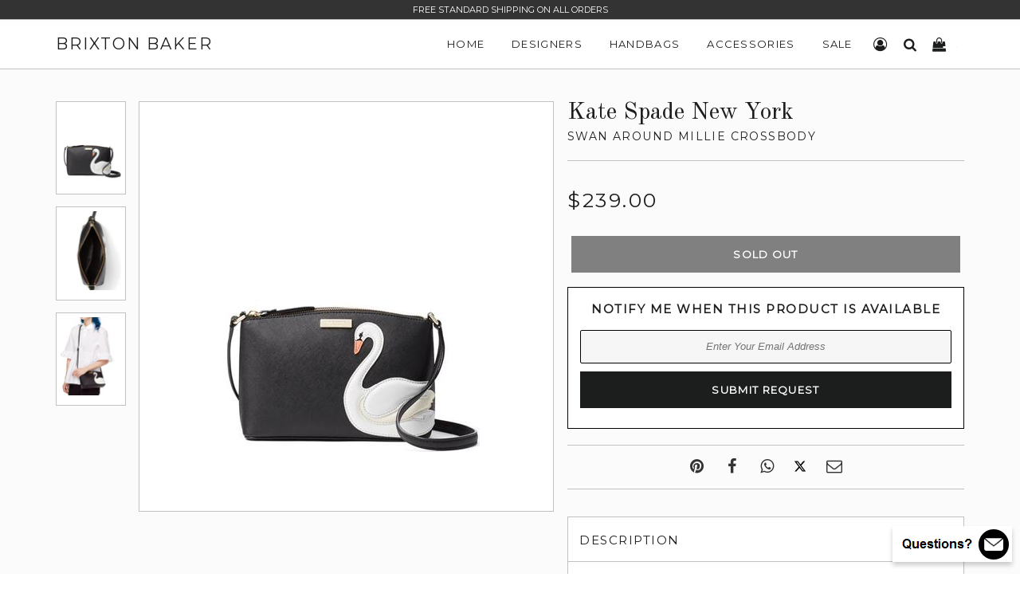

--- FILE ---
content_type: text/html; charset=utf-8
request_url: https://www.brixtonbaker.com/products/kate-spade-new-york-swan-around-millie-crossbody
body_size: 22306
content:
<!doctype html>
<html lang="en" class="no-js">

<head>
  <!-- Basic Meta -->
  <meta charset="utf-8">
  <meta http-equiv="X-UA-Compatible" content="IE=edge,chrome=1">
  <meta name="viewport" content="width=device-width, initial-scale=1.0, user-scalable=0">
  <meta name="theme-color" content="#000">
  <meta name="msvalidate.01" content="CABAFABC872EFD185153B83FEED0B0EC" />
  <link href="https://cdn.shopify.com/s/files/1/0700/8033/files/brixton-baker-icon.png?v=1682637078" rel="icon" type="image/x-icon" />

  <!-- Title -->
  <title>
    Kate Spade New York Swan Around Millie Crossbody
    
    
    
      | Brixton Baker
    
  </title>

  
    <meta name="description" content="Made with classic Saffiano Leather with Swan AppliqueTop zip closureLong adjustable strapInterior: signature blue fabric lining , open pocketsSize: 9&quot; wide x 6 1/4&quot; tall x  3&quot; deepColor: Black MultiStyle# WKRU4631">
  

  <!-- Social Meta -->
  
  <meta property="og:type" content="product">
  <meta property="og:title" content="Kate Spade New York Swan Around Millie Crossbody">
  
  <meta property="og:image" content="http://www.brixtonbaker.com/cdn/shop/products/Kate_Spade_Swan_Around_Millie_Crossbody_Bag_Black_Swan_grande.jpg?v=1523298057">
  <meta property="og:image:secure_url" content="https://www.brixtonbaker.com/cdn/shop/products/Kate_Spade_Swan_Around_Millie_Crossbody_Bag_Black_Swan_grande.jpg?v=1523298057">
  
  <meta property="og:image" content="http://www.brixtonbaker.com/cdn/shop/products/Kate_Spade_Swan_Around_Millie_Crossbody_Bag_Black_Swan_3_grande.jpg?v=1672182167">
  <meta property="og:image:secure_url" content="https://www.brixtonbaker.com/cdn/shop/products/Kate_Spade_Swan_Around_Millie_Crossbody_Bag_Black_Swan_3_grande.jpg?v=1672182167">
  
  <meta property="og:image" content="http://www.brixtonbaker.com/cdn/shop/products/Kate_Spade_Swan_Around_Millie_Crossbody_Bag_Black_Swan_2_grande.jpg?v=1672182167">
  <meta property="og:image:secure_url" content="https://www.brixtonbaker.com/cdn/shop/products/Kate_Spade_Swan_Around_Millie_Crossbody_Bag_Black_Swan_2_grande.jpg?v=1672182167">
  
  <meta property="og:price:amount" content="239.00">
  <meta property="og:price:currency" content="USD">


  <meta property="og:description" content="Made with classic Saffiano Leather with Swan AppliqueTop zip closureLong adjustable strapInterior: signature blue fabric lining , open pocketsSize: 9&quot; wide x 6 1/4&quot; tall x  3&quot; deepColor: Black MultiStyle# WKRU4631">

  <meta property="og:url" content="https://www.brixtonbaker.com/products/kate-spade-new-york-swan-around-millie-crossbody">
  <meta property="og:site_name" content="Brixton Baker">
  




  <meta name="twitter:site" content="@">
  <meta name="twitter:card" content="summary_large_image">
  <meta name="twitter:title" content="Kate Spade New York Swan Around Millie Crossbody">
  <meta name="twitter:description" content="Made with classic Saffiano Leather with Swan AppliqueTop zip closureLong adjustable strapInterior: signature blue fabric lining , open pocketsSize: 9&quot; wide x 6 1/4&quot; tall x  3&quot; deepColor: Black MultiStyle# WKRU4631">
  <meta name="twitter:image:alt" content="Kate Spade New York Swan Around Millie Crossbody">
	<meta name="twitter:image" content="http://www.brixtonbaker.com/cdn/shop/products/Kate_Spade_Swan_Around_Millie_Crossbody_Bag_Black_Swan_1024x1024.jpg?v=1523298057">
  <link rel="canonical" href="https://www.brixtonbaker.com/products/kate-spade-new-york-swan-around-millie-crossbody">

  <!-- Stylesheets -->
  <link href="//www.brixtonbaker.com/cdn/shop/t/57/assets/brixton-baker-main.css?v=106811103589342084791733918511" rel="stylesheet" type="text/css" media="all" />
  <link href="//www.brixtonbaker.com/cdn/shop/t/57/assets/brixton-baker-style.css?v=78851620299766318391766765585" rel="stylesheet" type="text/css" media="all" />
  <link href="//www.brixtonbaker.com/cdn/shop/t/57/assets/brixton-baker-font.min.css?v=100022023035436823251696173778" rel="stylesheet" type="text/css" media="all" />
  <link href="//fonts.googleapis.com/css?family=Arapey:400|Old+Standard+TT:400|Montserrat:400" rel="stylesheet" type="text/css" media="all" />

  <!-- Scripts -->
  <script src="//www.brixtonbaker.com/cdn/shop/t/57/assets/theme.js?v=94128681887713694141651449344" defer></script>
  <script>
    window.theme = window.theme || {};
    theme.strings = {
      zoomClose: "Close (Esc)",
      zoomPrev: "Previous (Left arrow key)",
      zoomNext: "Next (Right arrow key)",
      moneyFormat: "\u003cspan class='money'\u003e${{amount}}\u003c\/span\u003e"
    };
    theme.settings = {
      cartType: "drawer",
      gridType: null
    };
  </script>

  <script>window.performance && window.performance.mark && window.performance.mark('shopify.content_for_header.start');</script><meta name="google-site-verification" content="v7EI3_iyfYz5LpDpcFfZ1CiM0J2vnHPL5Ly7cniVq4I">
<meta name="google-site-verification" content="lLsdp13OzuCgIyPB10L_SBzMdPFmoT3-p7hHBVIO7Co">
<meta name="facebook-domain-verification" content="je089bt3jngg9fhssr5nzujej6n422">
<meta id="shopify-digital-wallet" name="shopify-digital-wallet" content="/7008033/digital_wallets/dialog">
<meta name="shopify-checkout-api-token" content="d1d1e77af6fb96a1cd1a03bfdee7a714">
<link rel="alternate" type="application/json+oembed" href="https://www.brixtonbaker.com/products/kate-spade-new-york-swan-around-millie-crossbody.oembed">
<script async="async" src="/checkouts/internal/preloads.js?locale=en-US"></script>
<link rel="preconnect" href="https://shop.app" crossorigin="anonymous">
<script async="async" src="https://shop.app/checkouts/internal/preloads.js?locale=en-US&shop_id=7008033" crossorigin="anonymous"></script>
<script id="apple-pay-shop-capabilities" type="application/json">{"shopId":7008033,"countryCode":"US","currencyCode":"USD","merchantCapabilities":["supports3DS"],"merchantId":"gid:\/\/shopify\/Shop\/7008033","merchantName":"Brixton Baker","requiredBillingContactFields":["postalAddress","email","phone"],"requiredShippingContactFields":["postalAddress","email","phone"],"shippingType":"shipping","supportedNetworks":["visa","masterCard","amex","discover","elo","jcb"],"total":{"type":"pending","label":"Brixton Baker","amount":"1.00"},"shopifyPaymentsEnabled":true,"supportsSubscriptions":true}</script>
<script id="shopify-features" type="application/json">{"accessToken":"d1d1e77af6fb96a1cd1a03bfdee7a714","betas":["rich-media-storefront-analytics"],"domain":"www.brixtonbaker.com","predictiveSearch":true,"shopId":7008033,"locale":"en"}</script>
<script>var Shopify = Shopify || {};
Shopify.shop = "brixton-baker.myshopify.com";
Shopify.locale = "en";
Shopify.currency = {"active":"USD","rate":"1.0"};
Shopify.country = "US";
Shopify.theme = {"name":"Brixton Baker V4.03","id":132455071990,"schema_name":"Brixton Baker","schema_version":"1.0.1","theme_store_id":null,"role":"main"};
Shopify.theme.handle = "null";
Shopify.theme.style = {"id":null,"handle":null};
Shopify.cdnHost = "www.brixtonbaker.com/cdn";
Shopify.routes = Shopify.routes || {};
Shopify.routes.root = "/";</script>
<script type="module">!function(o){(o.Shopify=o.Shopify||{}).modules=!0}(window);</script>
<script>!function(o){function n(){var o=[];function n(){o.push(Array.prototype.slice.apply(arguments))}return n.q=o,n}var t=o.Shopify=o.Shopify||{};t.loadFeatures=n(),t.autoloadFeatures=n()}(window);</script>
<script>
  window.ShopifyPay = window.ShopifyPay || {};
  window.ShopifyPay.apiHost = "shop.app\/pay";
  window.ShopifyPay.redirectState = null;
</script>
<script id="shop-js-analytics" type="application/json">{"pageType":"product"}</script>
<script defer="defer" async type="module" src="//www.brixtonbaker.com/cdn/shopifycloud/shop-js/modules/v2/client.init-shop-cart-sync_BT-GjEfc.en.esm.js"></script>
<script defer="defer" async type="module" src="//www.brixtonbaker.com/cdn/shopifycloud/shop-js/modules/v2/chunk.common_D58fp_Oc.esm.js"></script>
<script defer="defer" async type="module" src="//www.brixtonbaker.com/cdn/shopifycloud/shop-js/modules/v2/chunk.modal_xMitdFEc.esm.js"></script>
<script type="module">
  await import("//www.brixtonbaker.com/cdn/shopifycloud/shop-js/modules/v2/client.init-shop-cart-sync_BT-GjEfc.en.esm.js");
await import("//www.brixtonbaker.com/cdn/shopifycloud/shop-js/modules/v2/chunk.common_D58fp_Oc.esm.js");
await import("//www.brixtonbaker.com/cdn/shopifycloud/shop-js/modules/v2/chunk.modal_xMitdFEc.esm.js");

  window.Shopify.SignInWithShop?.initShopCartSync?.({"fedCMEnabled":true,"windoidEnabled":true});

</script>
<script>
  window.Shopify = window.Shopify || {};
  if (!window.Shopify.featureAssets) window.Shopify.featureAssets = {};
  window.Shopify.featureAssets['shop-js'] = {"shop-cart-sync":["modules/v2/client.shop-cart-sync_DZOKe7Ll.en.esm.js","modules/v2/chunk.common_D58fp_Oc.esm.js","modules/v2/chunk.modal_xMitdFEc.esm.js"],"init-fed-cm":["modules/v2/client.init-fed-cm_B6oLuCjv.en.esm.js","modules/v2/chunk.common_D58fp_Oc.esm.js","modules/v2/chunk.modal_xMitdFEc.esm.js"],"shop-cash-offers":["modules/v2/client.shop-cash-offers_D2sdYoxE.en.esm.js","modules/v2/chunk.common_D58fp_Oc.esm.js","modules/v2/chunk.modal_xMitdFEc.esm.js"],"shop-login-button":["modules/v2/client.shop-login-button_QeVjl5Y3.en.esm.js","modules/v2/chunk.common_D58fp_Oc.esm.js","modules/v2/chunk.modal_xMitdFEc.esm.js"],"pay-button":["modules/v2/client.pay-button_DXTOsIq6.en.esm.js","modules/v2/chunk.common_D58fp_Oc.esm.js","modules/v2/chunk.modal_xMitdFEc.esm.js"],"shop-button":["modules/v2/client.shop-button_DQZHx9pm.en.esm.js","modules/v2/chunk.common_D58fp_Oc.esm.js","modules/v2/chunk.modal_xMitdFEc.esm.js"],"avatar":["modules/v2/client.avatar_BTnouDA3.en.esm.js"],"init-windoid":["modules/v2/client.init-windoid_CR1B-cfM.en.esm.js","modules/v2/chunk.common_D58fp_Oc.esm.js","modules/v2/chunk.modal_xMitdFEc.esm.js"],"init-shop-for-new-customer-accounts":["modules/v2/client.init-shop-for-new-customer-accounts_C_vY_xzh.en.esm.js","modules/v2/client.shop-login-button_QeVjl5Y3.en.esm.js","modules/v2/chunk.common_D58fp_Oc.esm.js","modules/v2/chunk.modal_xMitdFEc.esm.js"],"init-shop-email-lookup-coordinator":["modules/v2/client.init-shop-email-lookup-coordinator_BI7n9ZSv.en.esm.js","modules/v2/chunk.common_D58fp_Oc.esm.js","modules/v2/chunk.modal_xMitdFEc.esm.js"],"init-shop-cart-sync":["modules/v2/client.init-shop-cart-sync_BT-GjEfc.en.esm.js","modules/v2/chunk.common_D58fp_Oc.esm.js","modules/v2/chunk.modal_xMitdFEc.esm.js"],"shop-toast-manager":["modules/v2/client.shop-toast-manager_DiYdP3xc.en.esm.js","modules/v2/chunk.common_D58fp_Oc.esm.js","modules/v2/chunk.modal_xMitdFEc.esm.js"],"init-customer-accounts":["modules/v2/client.init-customer-accounts_D9ZNqS-Q.en.esm.js","modules/v2/client.shop-login-button_QeVjl5Y3.en.esm.js","modules/v2/chunk.common_D58fp_Oc.esm.js","modules/v2/chunk.modal_xMitdFEc.esm.js"],"init-customer-accounts-sign-up":["modules/v2/client.init-customer-accounts-sign-up_iGw4briv.en.esm.js","modules/v2/client.shop-login-button_QeVjl5Y3.en.esm.js","modules/v2/chunk.common_D58fp_Oc.esm.js","modules/v2/chunk.modal_xMitdFEc.esm.js"],"shop-follow-button":["modules/v2/client.shop-follow-button_CqMgW2wH.en.esm.js","modules/v2/chunk.common_D58fp_Oc.esm.js","modules/v2/chunk.modal_xMitdFEc.esm.js"],"checkout-modal":["modules/v2/client.checkout-modal_xHeaAweL.en.esm.js","modules/v2/chunk.common_D58fp_Oc.esm.js","modules/v2/chunk.modal_xMitdFEc.esm.js"],"shop-login":["modules/v2/client.shop-login_D91U-Q7h.en.esm.js","modules/v2/chunk.common_D58fp_Oc.esm.js","modules/v2/chunk.modal_xMitdFEc.esm.js"],"lead-capture":["modules/v2/client.lead-capture_BJmE1dJe.en.esm.js","modules/v2/chunk.common_D58fp_Oc.esm.js","modules/v2/chunk.modal_xMitdFEc.esm.js"],"payment-terms":["modules/v2/client.payment-terms_Ci9AEqFq.en.esm.js","modules/v2/chunk.common_D58fp_Oc.esm.js","modules/v2/chunk.modal_xMitdFEc.esm.js"]};
</script>
<script>(function() {
  var isLoaded = false;
  function asyncLoad() {
    if (isLoaded) return;
    isLoaded = true;
    var urls = ["https:\/\/services.nofraud.com\/js\/device.js?shop=brixton-baker.myshopify.com"];
    for (var i = 0; i < urls.length; i++) {
      var s = document.createElement('script');
      s.type = 'text/javascript';
      s.async = true;
      s.src = urls[i];
      var x = document.getElementsByTagName('script')[0];
      x.parentNode.insertBefore(s, x);
    }
  };
  if(window.attachEvent) {
    window.attachEvent('onload', asyncLoad);
  } else {
    window.addEventListener('load', asyncLoad, false);
  }
})();</script>
<script id="__st">var __st={"a":7008033,"offset":-28800,"reqid":"f4c78b64-a2a8-4d94-9ace-69a2e6264c9b-1769068297","pageurl":"www.brixtonbaker.com\/products\/kate-spade-new-york-swan-around-millie-crossbody","u":"132012754209","p":"product","rtyp":"product","rid":745607200864};</script>
<script>window.ShopifyPaypalV4VisibilityTracking = true;</script>
<script id="captcha-bootstrap">!function(){'use strict';const t='contact',e='account',n='new_comment',o=[[t,t],['blogs',n],['comments',n],[t,'customer']],c=[[e,'customer_login'],[e,'guest_login'],[e,'recover_customer_password'],[e,'create_customer']],r=t=>t.map((([t,e])=>`form[action*='/${t}']:not([data-nocaptcha='true']) input[name='form_type'][value='${e}']`)).join(','),a=t=>()=>t?[...document.querySelectorAll(t)].map((t=>t.form)):[];function s(){const t=[...o],e=r(t);return a(e)}const i='password',u='form_key',d=['recaptcha-v3-token','g-recaptcha-response','h-captcha-response',i],f=()=>{try{return window.sessionStorage}catch{return}},m='__shopify_v',_=t=>t.elements[u];function p(t,e,n=!1){try{const o=window.sessionStorage,c=JSON.parse(o.getItem(e)),{data:r}=function(t){const{data:e,action:n}=t;return t[m]||n?{data:e,action:n}:{data:t,action:n}}(c);for(const[e,n]of Object.entries(r))t.elements[e]&&(t.elements[e].value=n);n&&o.removeItem(e)}catch(o){console.error('form repopulation failed',{error:o})}}const l='form_type',E='cptcha';function T(t){t.dataset[E]=!0}const w=window,h=w.document,L='Shopify',v='ce_forms',y='captcha';let A=!1;((t,e)=>{const n=(g='f06e6c50-85a8-45c8-87d0-21a2b65856fe',I='https://cdn.shopify.com/shopifycloud/storefront-forms-hcaptcha/ce_storefront_forms_captcha_hcaptcha.v1.5.2.iife.js',D={infoText:'Protected by hCaptcha',privacyText:'Privacy',termsText:'Terms'},(t,e,n)=>{const o=w[L][v],c=o.bindForm;if(c)return c(t,g,e,D).then(n);var r;o.q.push([[t,g,e,D],n]),r=I,A||(h.body.append(Object.assign(h.createElement('script'),{id:'captcha-provider',async:!0,src:r})),A=!0)});var g,I,D;w[L]=w[L]||{},w[L][v]=w[L][v]||{},w[L][v].q=[],w[L][y]=w[L][y]||{},w[L][y].protect=function(t,e){n(t,void 0,e),T(t)},Object.freeze(w[L][y]),function(t,e,n,w,h,L){const[v,y,A,g]=function(t,e,n){const i=e?o:[],u=t?c:[],d=[...i,...u],f=r(d),m=r(i),_=r(d.filter((([t,e])=>n.includes(e))));return[a(f),a(m),a(_),s()]}(w,h,L),I=t=>{const e=t.target;return e instanceof HTMLFormElement?e:e&&e.form},D=t=>v().includes(t);t.addEventListener('submit',(t=>{const e=I(t);if(!e)return;const n=D(e)&&!e.dataset.hcaptchaBound&&!e.dataset.recaptchaBound,o=_(e),c=g().includes(e)&&(!o||!o.value);(n||c)&&t.preventDefault(),c&&!n&&(function(t){try{if(!f())return;!function(t){const e=f();if(!e)return;const n=_(t);if(!n)return;const o=n.value;o&&e.removeItem(o)}(t);const e=Array.from(Array(32),(()=>Math.random().toString(36)[2])).join('');!function(t,e){_(t)||t.append(Object.assign(document.createElement('input'),{type:'hidden',name:u})),t.elements[u].value=e}(t,e),function(t,e){const n=f();if(!n)return;const o=[...t.querySelectorAll(`input[type='${i}']`)].map((({name:t})=>t)),c=[...d,...o],r={};for(const[a,s]of new FormData(t).entries())c.includes(a)||(r[a]=s);n.setItem(e,JSON.stringify({[m]:1,action:t.action,data:r}))}(t,e)}catch(e){console.error('failed to persist form',e)}}(e),e.submit())}));const S=(t,e)=>{t&&!t.dataset[E]&&(n(t,e.some((e=>e===t))),T(t))};for(const o of['focusin','change'])t.addEventListener(o,(t=>{const e=I(t);D(e)&&S(e,y())}));const B=e.get('form_key'),M=e.get(l),P=B&&M;t.addEventListener('DOMContentLoaded',(()=>{const t=y();if(P)for(const e of t)e.elements[l].value===M&&p(e,B);[...new Set([...A(),...v().filter((t=>'true'===t.dataset.shopifyCaptcha))])].forEach((e=>S(e,t)))}))}(h,new URLSearchParams(w.location.search),n,t,e,['guest_login'])})(!0,!1)}();</script>
<script integrity="sha256-4kQ18oKyAcykRKYeNunJcIwy7WH5gtpwJnB7kiuLZ1E=" data-source-attribution="shopify.loadfeatures" defer="defer" src="//www.brixtonbaker.com/cdn/shopifycloud/storefront/assets/storefront/load_feature-a0a9edcb.js" crossorigin="anonymous"></script>
<script crossorigin="anonymous" defer="defer" src="//www.brixtonbaker.com/cdn/shopifycloud/storefront/assets/shopify_pay/storefront-65b4c6d7.js?v=20250812"></script>
<script data-source-attribution="shopify.dynamic_checkout.dynamic.init">var Shopify=Shopify||{};Shopify.PaymentButton=Shopify.PaymentButton||{isStorefrontPortableWallets:!0,init:function(){window.Shopify.PaymentButton.init=function(){};var t=document.createElement("script");t.src="https://www.brixtonbaker.com/cdn/shopifycloud/portable-wallets/latest/portable-wallets.en.js",t.type="module",document.head.appendChild(t)}};
</script>
<script data-source-attribution="shopify.dynamic_checkout.buyer_consent">
  function portableWalletsHideBuyerConsent(e){var t=document.getElementById("shopify-buyer-consent"),n=document.getElementById("shopify-subscription-policy-button");t&&n&&(t.classList.add("hidden"),t.setAttribute("aria-hidden","true"),n.removeEventListener("click",e))}function portableWalletsShowBuyerConsent(e){var t=document.getElementById("shopify-buyer-consent"),n=document.getElementById("shopify-subscription-policy-button");t&&n&&(t.classList.remove("hidden"),t.removeAttribute("aria-hidden"),n.addEventListener("click",e))}window.Shopify?.PaymentButton&&(window.Shopify.PaymentButton.hideBuyerConsent=portableWalletsHideBuyerConsent,window.Shopify.PaymentButton.showBuyerConsent=portableWalletsShowBuyerConsent);
</script>
<script data-source-attribution="shopify.dynamic_checkout.cart.bootstrap">document.addEventListener("DOMContentLoaded",(function(){function t(){return document.querySelector("shopify-accelerated-checkout-cart, shopify-accelerated-checkout")}if(t())Shopify.PaymentButton.init();else{new MutationObserver((function(e,n){t()&&(Shopify.PaymentButton.init(),n.disconnect())})).observe(document.body,{childList:!0,subtree:!0})}}));
</script>
<link id="shopify-accelerated-checkout-styles" rel="stylesheet" media="screen" href="https://www.brixtonbaker.com/cdn/shopifycloud/portable-wallets/latest/accelerated-checkout-backwards-compat.css" crossorigin="anonymous">
<style id="shopify-accelerated-checkout-cart">
        #shopify-buyer-consent {
  margin-top: 1em;
  display: inline-block;
  width: 100%;
}

#shopify-buyer-consent.hidden {
  display: none;
}

#shopify-subscription-policy-button {
  background: none;
  border: none;
  padding: 0;
  text-decoration: underline;
  font-size: inherit;
  cursor: pointer;
}

#shopify-subscription-policy-button::before {
  box-shadow: none;
}

      </style>

<script>window.performance && window.performance.mark && window.performance.mark('shopify.content_for_header.end');</script>
  <!-- /snippets/oldIE-js.liquid -->


<!--[if lt IE 9]>
<script src="//cdnjs.cloudflare.com/ajax/libs/html5shiv/3.7.2/html5shiv.min.js" type="text/javascript"></script>
<script src="//www.brixtonbaker.com/cdn/shop/t/57/assets/respond.min.js?v=52248677837542619231651449327" type="text/javascript"></script>
<link href="//www.brixtonbaker.com/cdn/shop/t/57/assets/respond-proxy.html" id="respond-proxy" rel="respond-proxy" />
<link href="//www.brixtonbaker.com/search?q=0bd007791ff5cd76d3bb4208dd8c00c9" id="respond-redirect" rel="respond-redirect" />
<script src="//www.brixtonbaker.com/search?q=0bd007791ff5cd76d3bb4208dd8c00c9" type="text/javascript"></script>
<![endif]-->


<!--[if (lte IE 9) ]><script src="//www.brixtonbaker.com/cdn/shop/t/57/assets/match-media.min.js?v=159635276924582161481651449323" type="text/javascript"></script><![endif]-->

  <script src="//ajax.googleapis.com/ajax/libs/jquery/2.2.3/jquery.min.js" type="text/javascript"></script>
  <script src="//www.brixtonbaker.com/cdn/shop/t/57/assets/modernizr.min.js?v=21391054748206432451651449324" type="text/javascript"></script>
  <script src="//www.brixtonbaker.com/cdn/shop/t/57/assets/lazysizes.js?v=74688023037297842991651449343" type="text/javascript"></script>
  <script src="//www.brixtonbaker.com/cdn/shop/t/57/assets/run.js?v=163037788168254688871668185780" type="text/javascript"></script>

 

  

  <script src="https://polyfill-fastly.net/v2/polyfill.min.js"></script>
  <script async src="https://www.googletagmanager.com/gtag/js?id=G-1SZ12HYQG4"></script>
  <script>
    window.dataLayer = window.dataLayer || [];
    function gtag(){dataLayer.push(arguments);}
    gtag('js', new Date());
    gtag('config', 'G-1SZ12HYQG4', { 'debug_mode': true });
  </script>
<link href="https://monorail-edge.shopifysvc.com" rel="dns-prefetch">
<script>(function(){if ("sendBeacon" in navigator && "performance" in window) {try {var session_token_from_headers = performance.getEntriesByType('navigation')[0].serverTiming.find(x => x.name == '_s').description;} catch {var session_token_from_headers = undefined;}var session_cookie_matches = document.cookie.match(/_shopify_s=([^;]*)/);var session_token_from_cookie = session_cookie_matches && session_cookie_matches.length === 2 ? session_cookie_matches[1] : "";var session_token = session_token_from_headers || session_token_from_cookie || "";function handle_abandonment_event(e) {var entries = performance.getEntries().filter(function(entry) {return /monorail-edge.shopifysvc.com/.test(entry.name);});if (!window.abandonment_tracked && entries.length === 0) {window.abandonment_tracked = true;var currentMs = Date.now();var navigation_start = performance.timing.navigationStart;var payload = {shop_id: 7008033,url: window.location.href,navigation_start,duration: currentMs - navigation_start,session_token,page_type: "product"};window.navigator.sendBeacon("https://monorail-edge.shopifysvc.com/v1/produce", JSON.stringify({schema_id: "online_store_buyer_site_abandonment/1.1",payload: payload,metadata: {event_created_at_ms: currentMs,event_sent_at_ms: currentMs}}));}}window.addEventListener('pagehide', handle_abandonment_event);}}());</script>
<script id="web-pixels-manager-setup">(function e(e,d,r,n,o){if(void 0===o&&(o={}),!Boolean(null===(a=null===(i=window.Shopify)||void 0===i?void 0:i.analytics)||void 0===a?void 0:a.replayQueue)){var i,a;window.Shopify=window.Shopify||{};var t=window.Shopify;t.analytics=t.analytics||{};var s=t.analytics;s.replayQueue=[],s.publish=function(e,d,r){return s.replayQueue.push([e,d,r]),!0};try{self.performance.mark("wpm:start")}catch(e){}var l=function(){var e={modern:/Edge?\/(1{2}[4-9]|1[2-9]\d|[2-9]\d{2}|\d{4,})\.\d+(\.\d+|)|Firefox\/(1{2}[4-9]|1[2-9]\d|[2-9]\d{2}|\d{4,})\.\d+(\.\d+|)|Chrom(ium|e)\/(9{2}|\d{3,})\.\d+(\.\d+|)|(Maci|X1{2}).+ Version\/(15\.\d+|(1[6-9]|[2-9]\d|\d{3,})\.\d+)([,.]\d+|)( \(\w+\)|)( Mobile\/\w+|) Safari\/|Chrome.+OPR\/(9{2}|\d{3,})\.\d+\.\d+|(CPU[ +]OS|iPhone[ +]OS|CPU[ +]iPhone|CPU IPhone OS|CPU iPad OS)[ +]+(15[._]\d+|(1[6-9]|[2-9]\d|\d{3,})[._]\d+)([._]\d+|)|Android:?[ /-](13[3-9]|1[4-9]\d|[2-9]\d{2}|\d{4,})(\.\d+|)(\.\d+|)|Android.+Firefox\/(13[5-9]|1[4-9]\d|[2-9]\d{2}|\d{4,})\.\d+(\.\d+|)|Android.+Chrom(ium|e)\/(13[3-9]|1[4-9]\d|[2-9]\d{2}|\d{4,})\.\d+(\.\d+|)|SamsungBrowser\/([2-9]\d|\d{3,})\.\d+/,legacy:/Edge?\/(1[6-9]|[2-9]\d|\d{3,})\.\d+(\.\d+|)|Firefox\/(5[4-9]|[6-9]\d|\d{3,})\.\d+(\.\d+|)|Chrom(ium|e)\/(5[1-9]|[6-9]\d|\d{3,})\.\d+(\.\d+|)([\d.]+$|.*Safari\/(?![\d.]+ Edge\/[\d.]+$))|(Maci|X1{2}).+ Version\/(10\.\d+|(1[1-9]|[2-9]\d|\d{3,})\.\d+)([,.]\d+|)( \(\w+\)|)( Mobile\/\w+|) Safari\/|Chrome.+OPR\/(3[89]|[4-9]\d|\d{3,})\.\d+\.\d+|(CPU[ +]OS|iPhone[ +]OS|CPU[ +]iPhone|CPU IPhone OS|CPU iPad OS)[ +]+(10[._]\d+|(1[1-9]|[2-9]\d|\d{3,})[._]\d+)([._]\d+|)|Android:?[ /-](13[3-9]|1[4-9]\d|[2-9]\d{2}|\d{4,})(\.\d+|)(\.\d+|)|Mobile Safari.+OPR\/([89]\d|\d{3,})\.\d+\.\d+|Android.+Firefox\/(13[5-9]|1[4-9]\d|[2-9]\d{2}|\d{4,})\.\d+(\.\d+|)|Android.+Chrom(ium|e)\/(13[3-9]|1[4-9]\d|[2-9]\d{2}|\d{4,})\.\d+(\.\d+|)|Android.+(UC? ?Browser|UCWEB|U3)[ /]?(15\.([5-9]|\d{2,})|(1[6-9]|[2-9]\d|\d{3,})\.\d+)\.\d+|SamsungBrowser\/(5\.\d+|([6-9]|\d{2,})\.\d+)|Android.+MQ{2}Browser\/(14(\.(9|\d{2,})|)|(1[5-9]|[2-9]\d|\d{3,})(\.\d+|))(\.\d+|)|K[Aa][Ii]OS\/(3\.\d+|([4-9]|\d{2,})\.\d+)(\.\d+|)/},d=e.modern,r=e.legacy,n=navigator.userAgent;return n.match(d)?"modern":n.match(r)?"legacy":"unknown"}(),u="modern"===l?"modern":"legacy",c=(null!=n?n:{modern:"",legacy:""})[u],f=function(e){return[e.baseUrl,"/wpm","/b",e.hashVersion,"modern"===e.buildTarget?"m":"l",".js"].join("")}({baseUrl:d,hashVersion:r,buildTarget:u}),m=function(e){var d=e.version,r=e.bundleTarget,n=e.surface,o=e.pageUrl,i=e.monorailEndpoint;return{emit:function(e){var a=e.status,t=e.errorMsg,s=(new Date).getTime(),l=JSON.stringify({metadata:{event_sent_at_ms:s},events:[{schema_id:"web_pixels_manager_load/3.1",payload:{version:d,bundle_target:r,page_url:o,status:a,surface:n,error_msg:t},metadata:{event_created_at_ms:s}}]});if(!i)return console&&console.warn&&console.warn("[Web Pixels Manager] No Monorail endpoint provided, skipping logging."),!1;try{return self.navigator.sendBeacon.bind(self.navigator)(i,l)}catch(e){}var u=new XMLHttpRequest;try{return u.open("POST",i,!0),u.setRequestHeader("Content-Type","text/plain"),u.send(l),!0}catch(e){return console&&console.warn&&console.warn("[Web Pixels Manager] Got an unhandled error while logging to Monorail."),!1}}}}({version:r,bundleTarget:l,surface:e.surface,pageUrl:self.location.href,monorailEndpoint:e.monorailEndpoint});try{o.browserTarget=l,function(e){var d=e.src,r=e.async,n=void 0===r||r,o=e.onload,i=e.onerror,a=e.sri,t=e.scriptDataAttributes,s=void 0===t?{}:t,l=document.createElement("script"),u=document.querySelector("head"),c=document.querySelector("body");if(l.async=n,l.src=d,a&&(l.integrity=a,l.crossOrigin="anonymous"),s)for(var f in s)if(Object.prototype.hasOwnProperty.call(s,f))try{l.dataset[f]=s[f]}catch(e){}if(o&&l.addEventListener("load",o),i&&l.addEventListener("error",i),u)u.appendChild(l);else{if(!c)throw new Error("Did not find a head or body element to append the script");c.appendChild(l)}}({src:f,async:!0,onload:function(){if(!function(){var e,d;return Boolean(null===(d=null===(e=window.Shopify)||void 0===e?void 0:e.analytics)||void 0===d?void 0:d.initialized)}()){var d=window.webPixelsManager.init(e)||void 0;if(d){var r=window.Shopify.analytics;r.replayQueue.forEach((function(e){var r=e[0],n=e[1],o=e[2];d.publishCustomEvent(r,n,o)})),r.replayQueue=[],r.publish=d.publishCustomEvent,r.visitor=d.visitor,r.initialized=!0}}},onerror:function(){return m.emit({status:"failed",errorMsg:"".concat(f," has failed to load")})},sri:function(e){var d=/^sha384-[A-Za-z0-9+/=]+$/;return"string"==typeof e&&d.test(e)}(c)?c:"",scriptDataAttributes:o}),m.emit({status:"loading"})}catch(e){m.emit({status:"failed",errorMsg:(null==e?void 0:e.message)||"Unknown error"})}}})({shopId: 7008033,storefrontBaseUrl: "https://www.brixtonbaker.com",extensionsBaseUrl: "https://extensions.shopifycdn.com/cdn/shopifycloud/web-pixels-manager",monorailEndpoint: "https://monorail-edge.shopifysvc.com/unstable/produce_batch",surface: "storefront-renderer",enabledBetaFlags: ["2dca8a86"],webPixelsConfigList: [{"id":"1328382198","configuration":"{\"shopUrl\":\"brixton-baker.myshopify.com\",\"apiUrl\":\"https:\\\/\\\/services.nofraud.com\"}","eventPayloadVersion":"v1","runtimeContext":"STRICT","scriptVersion":"827d32b2aa36240efdd25ff13c076852","type":"APP","apiClientId":1380557,"privacyPurposes":[],"dataSharingAdjustments":{"protectedCustomerApprovalScopes":["read_customer_address","read_customer_email","read_customer_name","read_customer_personal_data","read_customer_phone"]}},{"id":"559415542","configuration":"{\"config\":\"{\\\"pixel_id\\\":\\\"GT-P8ZB3FJ\\\",\\\"target_country\\\":\\\"US\\\",\\\"gtag_events\\\":[{\\\"type\\\":\\\"purchase\\\",\\\"action_label\\\":\\\"MC-TPFHGV7XMN\\\"},{\\\"type\\\":\\\"page_view\\\",\\\"action_label\\\":\\\"MC-TPFHGV7XMN\\\"},{\\\"type\\\":\\\"view_item\\\",\\\"action_label\\\":\\\"MC-TPFHGV7XMN\\\"}],\\\"enable_monitoring_mode\\\":false}\"}","eventPayloadVersion":"v1","runtimeContext":"OPEN","scriptVersion":"b2a88bafab3e21179ed38636efcd8a93","type":"APP","apiClientId":1780363,"privacyPurposes":[],"dataSharingAdjustments":{"protectedCustomerApprovalScopes":["read_customer_address","read_customer_email","read_customer_name","read_customer_personal_data","read_customer_phone"]}},{"id":"250872054","configuration":"{\"pixel_id\":\"814953919638362\",\"pixel_type\":\"facebook_pixel\",\"metaapp_system_user_token\":\"-\"}","eventPayloadVersion":"v1","runtimeContext":"OPEN","scriptVersion":"ca16bc87fe92b6042fbaa3acc2fbdaa6","type":"APP","apiClientId":2329312,"privacyPurposes":["ANALYTICS","MARKETING","SALE_OF_DATA"],"dataSharingAdjustments":{"protectedCustomerApprovalScopes":["read_customer_address","read_customer_email","read_customer_name","read_customer_personal_data","read_customer_phone"]}},{"id":"126255350","configuration":"{\"tagID\":\"2614176291655\"}","eventPayloadVersion":"v1","runtimeContext":"STRICT","scriptVersion":"18031546ee651571ed29edbe71a3550b","type":"APP","apiClientId":3009811,"privacyPurposes":["ANALYTICS","MARKETING","SALE_OF_DATA"],"dataSharingAdjustments":{"protectedCustomerApprovalScopes":["read_customer_address","read_customer_email","read_customer_name","read_customer_personal_data","read_customer_phone"]}},{"id":"shopify-app-pixel","configuration":"{}","eventPayloadVersion":"v1","runtimeContext":"STRICT","scriptVersion":"0450","apiClientId":"shopify-pixel","type":"APP","privacyPurposes":["ANALYTICS","MARKETING"]},{"id":"shopify-custom-pixel","eventPayloadVersion":"v1","runtimeContext":"LAX","scriptVersion":"0450","apiClientId":"shopify-pixel","type":"CUSTOM","privacyPurposes":["ANALYTICS","MARKETING"]}],isMerchantRequest: false,initData: {"shop":{"name":"Brixton Baker","paymentSettings":{"currencyCode":"USD"},"myshopifyDomain":"brixton-baker.myshopify.com","countryCode":"US","storefrontUrl":"https:\/\/www.brixtonbaker.com"},"customer":null,"cart":null,"checkout":null,"productVariants":[{"price":{"amount":239.0,"currencyCode":"USD"},"product":{"title":"Kate Spade New York Swan Around Millie Crossbody","vendor":"Kate Spade New York","id":"745607200864","untranslatedTitle":"Kate Spade New York Swan Around Millie Crossbody","url":"\/products\/kate-spade-new-york-swan-around-millie-crossbody","type":"Crossbody"},"id":"8122286997600","image":{"src":"\/\/www.brixtonbaker.com\/cdn\/shop\/products\/Kate_Spade_Swan_Around_Millie_Crossbody_Bag_Black_Swan.jpg?v=1523298057"},"sku":"","title":"Swan Around","untranslatedTitle":"Swan Around"}],"purchasingCompany":null},},"https://www.brixtonbaker.com/cdn","fcfee988w5aeb613cpc8e4bc33m6693e112",{"modern":"","legacy":""},{"shopId":"7008033","storefrontBaseUrl":"https:\/\/www.brixtonbaker.com","extensionBaseUrl":"https:\/\/extensions.shopifycdn.com\/cdn\/shopifycloud\/web-pixels-manager","surface":"storefront-renderer","enabledBetaFlags":"[\"2dca8a86\"]","isMerchantRequest":"false","hashVersion":"fcfee988w5aeb613cpc8e4bc33m6693e112","publish":"custom","events":"[[\"page_viewed\",{}],[\"product_viewed\",{\"productVariant\":{\"price\":{\"amount\":239.0,\"currencyCode\":\"USD\"},\"product\":{\"title\":\"Kate Spade New York Swan Around Millie Crossbody\",\"vendor\":\"Kate Spade New York\",\"id\":\"745607200864\",\"untranslatedTitle\":\"Kate Spade New York Swan Around Millie Crossbody\",\"url\":\"\/products\/kate-spade-new-york-swan-around-millie-crossbody\",\"type\":\"Crossbody\"},\"id\":\"8122286997600\",\"image\":{\"src\":\"\/\/www.brixtonbaker.com\/cdn\/shop\/products\/Kate_Spade_Swan_Around_Millie_Crossbody_Bag_Black_Swan.jpg?v=1523298057\"},\"sku\":\"\",\"title\":\"Swan Around\",\"untranslatedTitle\":\"Swan Around\"}}]]"});</script><script>
  window.ShopifyAnalytics = window.ShopifyAnalytics || {};
  window.ShopifyAnalytics.meta = window.ShopifyAnalytics.meta || {};
  window.ShopifyAnalytics.meta.currency = 'USD';
  var meta = {"product":{"id":745607200864,"gid":"gid:\/\/shopify\/Product\/745607200864","vendor":"Kate Spade New York","type":"Crossbody","handle":"kate-spade-new-york-swan-around-millie-crossbody","variants":[{"id":8122286997600,"price":23900,"name":"Kate Spade New York Swan Around Millie Crossbody - Swan Around","public_title":"Swan Around","sku":""}],"remote":false},"page":{"pageType":"product","resourceType":"product","resourceId":745607200864,"requestId":"f4c78b64-a2a8-4d94-9ace-69a2e6264c9b-1769068297"}};
  for (var attr in meta) {
    window.ShopifyAnalytics.meta[attr] = meta[attr];
  }
</script>
<script class="analytics">
  (function () {
    var customDocumentWrite = function(content) {
      var jquery = null;

      if (window.jQuery) {
        jquery = window.jQuery;
      } else if (window.Checkout && window.Checkout.$) {
        jquery = window.Checkout.$;
      }

      if (jquery) {
        jquery('body').append(content);
      }
    };

    var hasLoggedConversion = function(token) {
      if (token) {
        return document.cookie.indexOf('loggedConversion=' + token) !== -1;
      }
      return false;
    }

    var setCookieIfConversion = function(token) {
      if (token) {
        var twoMonthsFromNow = new Date(Date.now());
        twoMonthsFromNow.setMonth(twoMonthsFromNow.getMonth() + 2);

        document.cookie = 'loggedConversion=' + token + '; expires=' + twoMonthsFromNow;
      }
    }

    var trekkie = window.ShopifyAnalytics.lib = window.trekkie = window.trekkie || [];
    if (trekkie.integrations) {
      return;
    }
    trekkie.methods = [
      'identify',
      'page',
      'ready',
      'track',
      'trackForm',
      'trackLink'
    ];
    trekkie.factory = function(method) {
      return function() {
        var args = Array.prototype.slice.call(arguments);
        args.unshift(method);
        trekkie.push(args);
        return trekkie;
      };
    };
    for (var i = 0; i < trekkie.methods.length; i++) {
      var key = trekkie.methods[i];
      trekkie[key] = trekkie.factory(key);
    }
    trekkie.load = function(config) {
      trekkie.config = config || {};
      trekkie.config.initialDocumentCookie = document.cookie;
      var first = document.getElementsByTagName('script')[0];
      var script = document.createElement('script');
      script.type = 'text/javascript';
      script.onerror = function(e) {
        var scriptFallback = document.createElement('script');
        scriptFallback.type = 'text/javascript';
        scriptFallback.onerror = function(error) {
                var Monorail = {
      produce: function produce(monorailDomain, schemaId, payload) {
        var currentMs = new Date().getTime();
        var event = {
          schema_id: schemaId,
          payload: payload,
          metadata: {
            event_created_at_ms: currentMs,
            event_sent_at_ms: currentMs
          }
        };
        return Monorail.sendRequest("https://" + monorailDomain + "/v1/produce", JSON.stringify(event));
      },
      sendRequest: function sendRequest(endpointUrl, payload) {
        // Try the sendBeacon API
        if (window && window.navigator && typeof window.navigator.sendBeacon === 'function' && typeof window.Blob === 'function' && !Monorail.isIos12()) {
          var blobData = new window.Blob([payload], {
            type: 'text/plain'
          });

          if (window.navigator.sendBeacon(endpointUrl, blobData)) {
            return true;
          } // sendBeacon was not successful

        } // XHR beacon

        var xhr = new XMLHttpRequest();

        try {
          xhr.open('POST', endpointUrl);
          xhr.setRequestHeader('Content-Type', 'text/plain');
          xhr.send(payload);
        } catch (e) {
          console.log(e);
        }

        return false;
      },
      isIos12: function isIos12() {
        return window.navigator.userAgent.lastIndexOf('iPhone; CPU iPhone OS 12_') !== -1 || window.navigator.userAgent.lastIndexOf('iPad; CPU OS 12_') !== -1;
      }
    };
    Monorail.produce('monorail-edge.shopifysvc.com',
      'trekkie_storefront_load_errors/1.1',
      {shop_id: 7008033,
      theme_id: 132455071990,
      app_name: "storefront",
      context_url: window.location.href,
      source_url: "//www.brixtonbaker.com/cdn/s/trekkie.storefront.1bbfab421998800ff09850b62e84b8915387986d.min.js"});

        };
        scriptFallback.async = true;
        scriptFallback.src = '//www.brixtonbaker.com/cdn/s/trekkie.storefront.1bbfab421998800ff09850b62e84b8915387986d.min.js';
        first.parentNode.insertBefore(scriptFallback, first);
      };
      script.async = true;
      script.src = '//www.brixtonbaker.com/cdn/s/trekkie.storefront.1bbfab421998800ff09850b62e84b8915387986d.min.js';
      first.parentNode.insertBefore(script, first);
    };
    trekkie.load(
      {"Trekkie":{"appName":"storefront","development":false,"defaultAttributes":{"shopId":7008033,"isMerchantRequest":null,"themeId":132455071990,"themeCityHash":"794417611008784713","contentLanguage":"en","currency":"USD","eventMetadataId":"6bc6c4b9-691a-40ed-bb3c-7d7f26100837"},"isServerSideCookieWritingEnabled":true,"monorailRegion":"shop_domain","enabledBetaFlags":["65f19447"]},"Session Attribution":{},"S2S":{"facebookCapiEnabled":false,"source":"trekkie-storefront-renderer","apiClientId":580111}}
    );

    var loaded = false;
    trekkie.ready(function() {
      if (loaded) return;
      loaded = true;

      window.ShopifyAnalytics.lib = window.trekkie;

      var originalDocumentWrite = document.write;
      document.write = customDocumentWrite;
      try { window.ShopifyAnalytics.merchantGoogleAnalytics.call(this); } catch(error) {};
      document.write = originalDocumentWrite;

      window.ShopifyAnalytics.lib.page(null,{"pageType":"product","resourceType":"product","resourceId":745607200864,"requestId":"f4c78b64-a2a8-4d94-9ace-69a2e6264c9b-1769068297","shopifyEmitted":true});

      var match = window.location.pathname.match(/checkouts\/(.+)\/(thank_you|post_purchase)/)
      var token = match? match[1]: undefined;
      if (!hasLoggedConversion(token)) {
        setCookieIfConversion(token);
        window.ShopifyAnalytics.lib.track("Viewed Product",{"currency":"USD","variantId":8122286997600,"productId":745607200864,"productGid":"gid:\/\/shopify\/Product\/745607200864","name":"Kate Spade New York Swan Around Millie Crossbody - Swan Around","price":"239.00","sku":"","brand":"Kate Spade New York","variant":"Swan Around","category":"Crossbody","nonInteraction":true,"remote":false},undefined,undefined,{"shopifyEmitted":true});
      window.ShopifyAnalytics.lib.track("monorail:\/\/trekkie_storefront_viewed_product\/1.1",{"currency":"USD","variantId":8122286997600,"productId":745607200864,"productGid":"gid:\/\/shopify\/Product\/745607200864","name":"Kate Spade New York Swan Around Millie Crossbody - Swan Around","price":"239.00","sku":"","brand":"Kate Spade New York","variant":"Swan Around","category":"Crossbody","nonInteraction":true,"remote":false,"referer":"https:\/\/www.brixtonbaker.com\/products\/kate-spade-new-york-swan-around-millie-crossbody"});
      }
    });


        var eventsListenerScript = document.createElement('script');
        eventsListenerScript.async = true;
        eventsListenerScript.src = "//www.brixtonbaker.com/cdn/shopifycloud/storefront/assets/shop_events_listener-3da45d37.js";
        document.getElementsByTagName('head')[0].appendChild(eventsListenerScript);

})();</script>
  <script>
  if (!window.ga || (window.ga && typeof window.ga !== 'function')) {
    window.ga = function ga() {
      (window.ga.q = window.ga.q || []).push(arguments);
      if (window.Shopify && window.Shopify.analytics && typeof window.Shopify.analytics.publish === 'function') {
        window.Shopify.analytics.publish("ga_stub_called", {}, {sendTo: "google_osp_migration"});
      }
      console.error("Shopify's Google Analytics stub called with:", Array.from(arguments), "\nSee https://help.shopify.com/manual/promoting-marketing/pixels/pixel-migration#google for more information.");
    };
    if (window.Shopify && window.Shopify.analytics && typeof window.Shopify.analytics.publish === 'function') {
      window.Shopify.analytics.publish("ga_stub_initialized", {}, {sendTo: "google_osp_migration"});
    }
  }
</script>
<script
  defer
  src="https://www.brixtonbaker.com/cdn/shopifycloud/perf-kit/shopify-perf-kit-3.0.4.min.js"
  data-application="storefront-renderer"
  data-shop-id="7008033"
  data-render-region="gcp-us-central1"
  data-page-type="product"
  data-theme-instance-id="132455071990"
  data-theme-name="Brixton Baker"
  data-theme-version="1.0.1"
  data-monorail-region="shop_domain"
  data-resource-timing-sampling-rate="10"
  data-shs="true"
  data-shs-beacon="true"
  data-shs-export-with-fetch="true"
  data-shs-logs-sample-rate="1"
  data-shs-beacon-endpoint="https://www.brixtonbaker.com/api/collect"
></script>
</head>

<body id="swan-around-millie-crossbody" class="template-product">

  <!-- Drawers -->
  <div id="NavDrawer" class="drawer drawer--left">
    <div id="shopify-section-drawer-menu" class="shopify-section"><div data-section-id="drawer-menu" data-section-type="drawer-menu-section">
  <div class="drawer__fixed-header">
    <div class="drawer__header">
      <div class="drawer__close drawer__close--left">
        <button type="button" class="icon-fallback-text drawer__close-button js-drawer-close">
          <span class="icon icon-x" aria-hidden="true"></span>
          <span class="fallback-text">Close menu</span>
        </button>
      </div>
    </div>
  </div>
  <div class="drawer__inner">

    

    <!-- begin mobile-nav -->
    <ul class="mobile-nav">
      
        
        
        
          <li class="mobile-nav__item">
            <a href="/index" class="mobile-nav__link">Home</a>
          </li>
        
      
        
        
        
          <li class="mobile-nav__item">
            <div class="mobile-nav__has-sublist">
             
              
              
              <div class="mobile-nav__toggle mobile-nav__toggle-btn" >
              
                
                <button type="button" class="mobile-nav__toggle-btn icon-fallback-text" data-aria-controls="Linklist-designers">
                  <span class="icon-fallback-text mobile-nav__toggle-open">
                    <span class="icon icon-plus" aria-hidden="true"></span>
                    <span class="fallback-text">Expand submenu</span>
                  </span>
                  <span class="icon-fallback-text mobile-nav__toggle-close">
                    <span class="icon icon-minus" aria-hidden="true"></span>
                    <span class="fallback-text">Collapse submenu</span>
                  </span>                
               </button>
               <span class="mobile-update" id="Label-designers">Designers</span>
                
              </div>
            </div>
            <ul class="mobile-nav__sublist" id="Linklist-designers" aria-labelledby="Label-designers" role="navigation">
              
                <li class="mobile-nav__item">
                  <a href="/collections/coach" class="mobile-nav__link">Coach</a>
                </li>
              
                <li class="mobile-nav__item">
                  <a href="/collections/kate-spade-new-york" class="mobile-nav__link">Kate Spade New York</a>
                </li>
              
                <li class="mobile-nav__item">
                  <a href="/collections/michael-kors" class="mobile-nav__link">Michael Kors</a>
                </li>
              
            </ul>
          </li>
        
      
        
        
        
          <li class="mobile-nav__item">
            <div class="mobile-nav__has-sublist">
             
              
              
              <div class="mobile-nav__toggle mobile-nav__toggle-btn" >
              
                
                <button type="button" class="mobile-nav__toggle-btn icon-fallback-text" data-aria-controls="Linklist-handbags">
                  <span class="icon-fallback-text mobile-nav__toggle-open">
                    <span class="icon icon-plus" aria-hidden="true"></span>
                    <span class="fallback-text">Expand submenu</span>
                  </span>
                  <span class="icon-fallback-text mobile-nav__toggle-close">
                    <span class="icon icon-minus" aria-hidden="true"></span>
                    <span class="fallback-text">Collapse submenu</span>
                  </span>                
               </button>
               <span class="mobile-update" id="Label-handbags">Handbags</span>
                
              </div>
            </div>
            <ul class="mobile-nav__sublist" id="Linklist-handbags" aria-labelledby="Label-handbags" role="navigation">
              
                <li class="mobile-nav__item">
                  <a href="/collections/all-handbags" class="mobile-nav__link">All Handbags</a>
                </li>
              
                <li class="mobile-nav__item">
                  <a href="/collections/baby-bags" class="mobile-nav__link">Baby Bags</a>
                </li>
              
                <li class="mobile-nav__item">
                  <a href="/collections/backpacks" class="mobile-nav__link">Backpacks</a>
                </li>
              
                <li class="mobile-nav__item">
                  <a href="/collections/clutch" class="mobile-nav__link">Clutches</a>
                </li>
              
                <li class="mobile-nav__item">
                  <a href="/collections/crossbody-bags" class="mobile-nav__link">Crossbody</a>
                </li>
              
                <li class="mobile-nav__item">
                  <a href="/collections/tote" class="mobile-nav__link">Tote Bags</a>
                </li>
              
                <li class="mobile-nav__item">
                  <a href="/collections/satchels" class="mobile-nav__link">Satchels</a>
                </li>
              
                <li class="mobile-nav__item">
                  <a href="/collections/shoulder-bags" class="mobile-nav__link">Shoulder Bags</a>
                </li>
              
                <li class="mobile-nav__item">
                  <a href="/collections/wristlet" class="mobile-nav__link">Wristlets</a>
                </li>
              
            </ul>
          </li>
        
      
        
        
        
          <li class="mobile-nav__item">
            <div class="mobile-nav__has-sublist">
             
              
              
              <div class="mobile-nav__toggle mobile-nav__toggle-btn" >
              
                
                <button type="button" class="mobile-nav__toggle-btn icon-fallback-text" data-aria-controls="Linklist-accessories">
                  <span class="icon-fallback-text mobile-nav__toggle-open">
                    <span class="icon icon-plus" aria-hidden="true"></span>
                    <span class="fallback-text">Expand submenu</span>
                  </span>
                  <span class="icon-fallback-text mobile-nav__toggle-close">
                    <span class="icon icon-minus" aria-hidden="true"></span>
                    <span class="fallback-text">Collapse submenu</span>
                  </span>                
               </button>
               <span class="mobile-update" id="Label-accessories">Accessories</span>
                
              </div>
            </div>
            <ul class="mobile-nav__sublist" id="Linklist-accessories" aria-labelledby="Label-accessories" role="navigation">
              
                <li class="mobile-nav__item">
                  <a href="/collections/coin-purses" class="mobile-nav__link">Coin Purses</a>
                </li>
              
                <li class="mobile-nav__item">
                  <a href="/collections/laptop-bags" class="mobile-nav__link">Laptop Bags</a>
                </li>
              
                <li class="mobile-nav__item">
                  <a href="/collections/wallets" class="mobile-nav__link">Wallets</a>
                </li>
              
                <li class="mobile-nav__item">
                  <a href="/collections/wristlet" class="mobile-nav__link">Wristlets</a>
                </li>
              
            </ul>
          </li>
        
      
        
        
        
          <li class="mobile-nav__item">
            <a href="/collections/sale" class="mobile-nav__link">Sale</a>
          </li>
        
      

      
      <li class="mobile-nav__spacer"></li>

      
      
        
          <li class="mobile-nav__item mobile-nav__item--secondary">
            <a href="/account/login" id="customer_login_link">Log In</a>
          </li>
          <li class="mobile-nav__item mobile-nav__item--secondary">
            <a href="/account/register" id="customer_register_link">Create Account</a>
          </li>
        
      

  <li class="mobile-nav__item mobile-nav__item--secondary">
    <a href="/pages/about-us">About Us</a>
  </li>

  <li class="mobile-nav__item mobile-nav__item--secondary">
    <a href="/pages/contact-us">Contact Us</a>
  </li>

  <li class="mobile-nav__item mobile-nav__item--secondary">
    <a href="/pages/faq">FAQ</a>
  </li>

  <li class="mobile-nav__item mobile-nav__item--secondary">
    <a href="/pages/shipping">Shipping</a>
  </li>

  <li class="mobile-nav__item mobile-nav__item--secondary">
    <a href="/pages/return-policy">Return Policy</a>
  </li>

  <li class="mobile-nav__item mobile-nav__item--secondary">
    <a href="/pages/privacy-policy">Privacy Policy</a>
  </li>

  <li class="mobile-nav__item mobile-nav__item--secondary">
    <a href="/pages/terms-of-use">Terms of Use</a>
  </li>

    </ul>
    <!-- //mobile-nav -->
  </div>
</div>


</div>
  </div>
  <div id="CartDrawer" class="drawer drawer--right drawer--has-fixed-footer">
    <div class="drawer__fixed-header">
      <div class="drawer__header">
        <div class="drawer__title"></div>
        <div class="drawer__close">
          <button type="button" class="icon-fallback-text drawer__close-button js-drawer-close">
            <span class="icon icon-x" aria-hidden="true"></span>
            <span class="fallback-text">Close Cart</span>
          </button>
        </div>
      </div>
    </div>
    <div class="drawer__inner">
      <div id="CartContainer" class="drawer__cart"></div>
    </div>
  </div>

  <!-- Main Page Container -->
  <div id="PageContainer" class="page-container">
    <div id="shopify-section-top-banner" class="shopify-section"><div class="top-banner">
  
  <ul class="slides">
    <li class="slide slide-background">Free Standard Shipping On All Orders</li>    
    <li class="slide slide-background">Sale Items Up to 60% Off - <a class="banner-link" href="/collections/sale">Shop Now</a></li>
    <li class="slide slide-background">Free Standard Shipping On All Orders</li>
  </ul>
  
</div>	

<script type="text/javascript">

var width = 100;
var animation_speed = 1;
var time_val = 6000;
var current_slide = 1;

var $slider = $('.top-banner');
var $slide_container = $('.slides');
var $slides = $('.slide');

var interval;

$slides.each(function(index){
  $(this).css('left',(index*100)+'%');
});

function startSlider() {
  interval = setInterval(function() {
    $slide_container.animate({'left': '-='+(width+'%')}, animation_speed, function() {
      if (++current_slide === $slides.length) {
        current_slide = 1;
        $slide_container.css('left', 0);
      }
    });
  }, time_val);
}

startSlider();
  
</script>

</div>
    <div id="shopify-section-header" class="shopify-section"><style>
   .site-header__logo img {
   max-width: 180px;
   }
   @media screen and (max-width: 768px) {
   .site-header__logo img {
   max-width: 100%;
   }
   }
</style>

<div data-section-id="header" data-section-type="header-section" data-template="product">
   <div class="header-wrapper">
      <header class="site-header" role="banner">
         <div class="wrapper">
            <div class="grid--full grid--table">
               <div class="grid__item large--hide one-quarter">
                  <div class="site-nav--mobile">
                     <button type="button" class="icon-fallback-text site-nav__link js-drawer-open-left" aria-controls="NavDrawer">
                     <span class="icon icon-hamburger" aria-hidden="true" title="M"></span>
                     <span class="fallback-text">Site navigation</span>
                     </button>
                  </div>
               </div>
               <div class="grid__item large--one-third medium-down--one-half">
                  
                  
                     <div class="h1 site-header__logo large--left" itemscope itemtype="http://schema.org/Organization">
                        
                        
                        <a href="/" itemprop="url">Brixton Baker</a>
                        
                        
                  </div>
                  
               </div>
               <div class="grid__item large--two-thirds large--text-right medium-down--hide">
              
                 
                 <!-- begin site-nav -->
<ul class="site-nav" id="AccessibleNav">
                     
                     <li class="site-nav__item site-nav--compress__menu">
                        <button type="button" class="icon-fallback-text site-nav__link site-nav__link--icon js-drawer-open-left" aria-controls="NavDrawer">
                        <span class="fa fa-bars fa-lg" aria-hidden="true" title="M"></span>
                        <span class="fallback-text">Site navigation</span>
                        </button>
                     </li>
                     
                     
                     
                     <li class="site-nav__item site-nav__expanded-item">
                        <a href="/index" class="site-nav__link">Home</a>
                     </li>
                     
                     
                     
                     
                     <li class="site-nav__item site-nav__expanded-item site-nav--has-dropdown" aria-haspopup="true">
                        <a class="site-nav__link">
                        Designers
                        </a>
                        <ul class="site-nav__dropdown text-left">
                           
                           <li>
                           <a href="/collections/coach" class="site-nav__dropdown-link">Coach</a>
                           </li>
                           
                           <li>
                           <a href="/collections/kate-spade-new-york" class="site-nav__dropdown-link">Kate Spade New York</a>
                           </li>
                           
                           <li>
                           <a href="/collections/michael-kors" class="site-nav__dropdown-link">Michael Kors</a>
                           </li>
                           
                        </ul>
                     </li>
                     
                     
                     
                     
                     <li class="site-nav__item site-nav__expanded-item site-nav--has-dropdown" aria-haspopup="true">
                        <a class="site-nav__link">
                        Handbags
                        </a>
                        <ul class="site-nav__dropdown text-left">
                           
                           <li>
                           <a href="/collections/all-handbags" class="site-nav__dropdown-link">All Handbags</a>
                           </li>
                           
                           <li>
                           <a href="/collections/baby-bags" class="site-nav__dropdown-link">Baby Bags</a>
                           </li>
                           
                           <li>
                           <a href="/collections/backpacks" class="site-nav__dropdown-link">Backpacks</a>
                           </li>
                           
                           <li>
                           <a href="/collections/clutch" class="site-nav__dropdown-link">Clutches</a>
                           </li>
                           
                           <li>
                           <a href="/collections/crossbody-bags" class="site-nav__dropdown-link">Crossbody</a>
                           </li>
                           
                           <li>
                           <a href="/collections/tote" class="site-nav__dropdown-link">Tote Bags</a>
                           </li>
                           
                           <li>
                           <a href="/collections/satchels" class="site-nav__dropdown-link">Satchels</a>
                           </li>
                           
                           <li>
                           <a href="/collections/shoulder-bags" class="site-nav__dropdown-link">Shoulder Bags</a>
                           </li>
                           
                           <li>
                           <a href="/collections/wristlet" class="site-nav__dropdown-link">Wristlets</a>
                           </li>
                           
                        </ul>
                     </li>
                     
                     
                     
                     
                     <li class="site-nav__item site-nav__expanded-item site-nav--has-dropdown" aria-haspopup="true">
                        <a class="site-nav__link">
                        Accessories
                        </a>
                        <ul class="site-nav__dropdown text-left">
                           
                           <li>
                           <a href="/collections/coin-purses" class="site-nav__dropdown-link">Coin Purses</a>
                           </li>
                           
                           <li>
                           <a href="/collections/laptop-bags" class="site-nav__dropdown-link">Laptop Bags</a>
                           </li>
                           
                           <li>
                           <a href="/collections/wallets" class="site-nav__dropdown-link">Wallets</a>
                           </li>
                           
                           <li>
                           <a href="/collections/wristlet" class="site-nav__dropdown-link">Wristlets</a>
                           </li>
                           
                        </ul>
                     </li>
                     
                     
                     
                     
                     <li class="site-nav__item site-nav__expanded-item">
                        <a href="/collections/sale" class="site-nav__link">Sale</a>
                     </li>
                     
                     
                     
                     <li class="site-nav__item site-nav__expanded-item">
                        <a class="site-nav__link site-nav__link--icon" href="/account">
                        <span class="icon-fallback-text">
                        <span class="fa fa-user-circle-o fa-lg" aria-hidden="true" title="Account"></span>
                        <span class="fallback-text">
                        
                        Log In
                        
                        </span>
                        </span>
                        </a>
                     </li>
                     
                     
                     
                     
                     <li class="site-nav__item">
                        <a href="/search" class="site-nav__link site-nav__link--icon js-toggle-search-modal" data-mfp-src="#SearchModal">
                        <span class="icon-fallback-text">
                        <span class="fa fa-search fa-lg" aria-hidden="true" title="Search"></span>
                        <span class="fallback-text">Search</span>
                        </span>
                        </a>
                     </li>
                     
                     <li class="site-nav__item">
                        <a href="/cart" class="site-nav__link site-nav__link--icon cart-link " aria-controls="CartDrawer">
                        <span class="icon-fallback-text">
                        <span class="fa fa-shopping-bag fa-lg" aria-hidden="true" title="Shopping Bag"></span>
                        <span class="fallback-text">Cart</span>
                        <span id="cartcount" class="cart-count"></span>
                        </span>
                        </a>
                     </li>
                    
                            </ul>                   
</div>
    
              
              
                        <!-- //site-nav -->
               <div class="grid__item large--hide one-quarter">
                  <div class="site-nav--mobile text-right">
                    
                     <ul class="custom-header-cart-search">
                    
                     <li class="site-nav__item">
                        <a href="/search" class="site-nav__link2 site-nav__link site-nav__link--icon js-toggle-search-modal" data-mfp-src="#SearchModal">
                        <span class="icon-fallback-text">
                        <span class="icon icon-search" aria-hidden="true"></span>
                        <span class="fallback-text">Search</span>
                        </span>
                        </a>
                     </li>
                    
                     <li class="site-nav__item">
                     <a href="/cart" class="site-nav__link cart-link " aria-controls="CartDrawer">
                     <span class="icon-fallback-text">
                     <span class="fa fa-shopping-bag fa-2x" aria-hidden="true"></span>
                     <span class="fallback-text">Cart</span>                
                     <span id="cartcount" class="cart-count"></span>
                     </span>
                     </a>  
                     </li>
                       
                     </ul> 
                       
                    
                  </div>
               </div>
                 
               
              
              
            </div>
               
         </div>
  
      </header>
   </div>
</div>
</div>

    

    
      <main class="main-content" role="main">
    

      
        <div class="wrapper">
      

      
<div id="shopify-section-product-template" class="shopify-section">
<div itemscope itemtype="http://schema.org/Product" id="ProductSection" data-section-id="product-template" data-section-type="product-template" data-image-zoom-type="" data-enable-history-state="true">

<meta itemprop="url" content="https://www.brixtonbaker.com/products/kate-spade-new-york-swan-around-millie-crossbody">
<meta itemprop="name" content="Kate Spade New York Swan Around Millie Crossbody">
<meta itemprop="description" content="Made with classic Saffiano Leather with Swan AppliqueTop zip closureLong adjustable strapInterior: signature blue fabric lining , open pocketsSize: 9&quot; wide x 6 1/4&quot; tall x  3&quot; deepColor: Black MultiStyle# WKRU4631">
<meta itemprop="price" content="239.00">
<meta itemprop="priceCurrency" content="USD">
<meta itemprop="image" content="//www.brixtonbaker.com/cdn/shop/products/Kate_Spade_Swan_Around_Millie_Crossbody_Bag_Black_Swan_grande.jpg?v=1523298057">  
<meta itemprop="itemCondition" itemtype="http://schema.org/OfferItemCondition" content="http://schema.org/NewCondition"/>
<meta itemprop="availability" href="http://schema.org/OutOfStock">  



  
  

       
   
<!-- Image Gallery -->     
    

<div class="main-image-gallery">  

       
<div class="mobile-gallery-2 product-single__photos" id="mobile-gallery">
  

  
  <div class="product-single__photo-wrapper" id="main-product-image">
    <img  class="lazyload" data-sizes="auto"   id="ProductPhotoImg" src="//www.brixtonbaker.com/cdn/shop/products/Kate_Spade_Swan_Around_Millie_Crossbody_Bag_Black_Swan_grande.jpg?v=1523298057"  alt="Kate Spade New York Swan Around Millie Crossbody" data-image-id="2518489137248">
  </div>

  
    
  
    
      <div class="mobile-gallery-1 product-single__photo-wrapper">
        <img class="lazyload" data-sizes="auto" src="//www.brixtonbaker.com/cdn/shop/products/Kate_Spade_Swan_Around_Millie_Crossbody_Bag_Black_Swan_3_grande.jpg?v=1672182167"  alt="Kate Spade New York Swan Around Millie Crossbody" data-image-id="2518489071712">
      </div>
    
  
    
      <div class="mobile-gallery-1 product-single__photo-wrapper">
        <img class="lazyload" data-sizes="auto" src="//www.brixtonbaker.com/cdn/shop/products/Kate_Spade_Swan_Around_Millie_Crossbody_Bag_Black_Swan_2_grande.jpg?v=1672182167"  alt="Kate Spade New York Swan Around Millie Crossbody" data-image-id="2518488973408">
      </div>
    
  
</div>


  
<div class="large-size-gallery">

<div class="sticky">  
  
<div class="large-product-thumbnail">
  
    <div class="large-product-thumbnail-2" id="thumbnails">
      <a href="//www.brixtonbaker.com/cdn/shop/products/Kate_Spade_Swan_Around_Millie_Crossbody_Bag_Black_Swan_large.jpg?v=1523298057" title="Kate Spade New York Swan Around Millie Crossbody">
        <img class="lazyload" data-sizes="auto"  src="//www.brixtonbaker.com/cdn/shop/products/Kate_Spade_Swan_Around_Millie_Crossbody_Bag_Black_Swan_small.jpg?v=1523298057" alt="Kate Spade New York Swan Around Millie Crossbody" data-image-id="2518489137248">
      </a>
    </div>
  
    <div class="large-product-thumbnail-2" id="thumbnails">
      <a href="//www.brixtonbaker.com/cdn/shop/products/Kate_Spade_Swan_Around_Millie_Crossbody_Bag_Black_Swan_3_large.jpg?v=1672182167" title="Kate Spade New York Swan Around Millie Crossbody">
        <img class="lazyload" data-sizes="auto"  src="//www.brixtonbaker.com/cdn/shop/products/Kate_Spade_Swan_Around_Millie_Crossbody_Bag_Black_Swan_3_small.jpg?v=1672182167" alt="Kate Spade New York Swan Around Millie Crossbody" data-image-id="2518489071712">
      </a>
    </div>
  
    <div class="large-product-thumbnail-2" id="thumbnails">
      <a href="//www.brixtonbaker.com/cdn/shop/products/Kate_Spade_Swan_Around_Millie_Crossbody_Bag_Black_Swan_2_large.jpg?v=1672182167" title="Kate Spade New York Swan Around Millie Crossbody">
        <img class="lazyload" data-sizes="auto"  src="//www.brixtonbaker.com/cdn/shop/products/Kate_Spade_Swan_Around_Millie_Crossbody_Bag_Black_Swan_2_small.jpg?v=1672182167" alt="Kate Spade New York Swan Around Millie Crossbody" data-image-id="2518488973408">
      </a>
    </div>
  
</div>
        
  

<div class="large-product-image" id="main-product-image">
    <img class="large-product-image-2 lazyload" data-sizes="auto"   src="//www.brixtonbaker.com/cdn/shop/products/Kate_Spade_Swan_Around_Millie_Crossbody_Bag_Black_Swan_large.jpg?v=1523298057" alt="Kate Spade New York Swan Around Millie Crossbody" data-image-id="2518489137248">
          
            
                
            
              <img class="lazyload  product-single__photo" data-sizes="auto"   id="hidden-image" src="//www.brixtonbaker.com/cdn/shop/products/Kate_Spade_Swan_Around_Millie_Crossbody_Bag_Black_Swan_3_large.jpg?v=1672182167"  alt="Kate Spade New York Swan Around Millie Crossbody" data-image-id="2518489071712">
            
          
            
              <img class="lazyload  product-single__photo" data-sizes="auto"   id="hidden-image" src="//www.brixtonbaker.com/cdn/shop/products/Kate_Spade_Swan_Around_Millie_Crossbody_Bag_Black_Swan_2_large.jpg?v=1672182167"  alt="Kate Spade New York Swan Around Millie Crossbody" data-image-id="2518488973408">
            
          
          
           <img class="lazyload product-single__photo" data-sizes="auto"   id="hidden-image" src="//www.brixtonbaker.com/cdn/shop/products/Kate_Spade_Swan_Around_Millie_Crossbody_Bag_Black_Swan_large.jpg?v=1523298057"  alt="Kate Spade New York Swan Around Millie Crossbody" data-image-id="2518489137248">
          
</div>
</div>     
</div>       
</div>
  
 <!-- Image Gallery -->     
    
<div class="large--product--description">
      
<!-- Add to Bag Portion -->           

          <h1 class="titleMain" itemprop="name" content="Kate Spade New York">Kate Spade New York</h1>
          <div  class="titleSub" itemprop="subname" content="Swan Around Millie Crossbody">Swan Around Millie Crossbody</div>
 		  <h4  class="line_after_title"><hr></h4>
          <div itemprop="offers" itemscope itemtype="http://schema.org/Offer">            
          <meta itemprop="itemCondition" itemtype="http://schema.org/OfferItemCondition" content="http://schema.org/NewCondition"/>
          <link itemprop="availability" href="http://schema.org/OutOfStock">
          <meta itemprop="priceCurrency" content="USD">   
            
              <span id="PriceA11y" class="visually-hidden">Regular price</span>
            

            <span id="ProductPrice"
              class="product-single__price"
              itemprop="price"
              content="239.0">
              <span class='money'>$239.00</span>          
            
            </span>
                  
        
       
<div id="variant-inventory">


</div>

            <form id="add-item-form" action="/cart/add" method="post" class="variants clearfix">
            <select name="id" id="ProductSelect" class="product-single__variants">
              
                
             
                  <option disabled="disabled">
                    
                    Swan Around - Sold Out
                    
                  </option>

                
              
              
              
            </select>
           
            


            <div class="product-single__add-to-cart">
              <button type="submit" name="add" class="btn-submit" disabled="disabled">
                  <span id="AddToCartText">
                    
                    Sold Out 
                   
                    
                  </span>
                </button>
              </div>
          </form>
            
      
            
            <div class="notify-border"> 
  <div class="notify_form notify-form-745607200864" id="notify-form-745607200864" >
    <form method="post" action="/contact#contact_form" id="contact_form" accept-charset="UTF-8" class="contact-form"><input type="hidden" name="form_type" value="contact" /><input type="hidden" name="utf8" value="✓" />
      
        <p>
          <div class="notify-me-title">Notify me when this product is available</div>
           
          
            <input required type="email" class="notify_email" name="contact[email]" id="contact[email]" placeholder="Enter Your Email Address" value="" />
          
          
          <input type="hidden" name="challenge" value="false" />
          <input type="hidden" name="contact[body]" class="notify_form_message" data-body="Please notify me when the Kate Spade New York Swan Around Millie Crossbody becomes available - https://www.brixtonbaker.com/products/kate-spade-new-york-swan-around-millie-crossbody" value="Please notify me when the Kate Spade New York Swan Around Millie Crossbody becomes available - https://www.brixtonbaker.com/products/kate-spade-new-york-swan-around-millie-crossbody" />
          <input class="btn-submit" type="submit" value="Submit Request" style="margin-bottom:0px" />    
        </p>
      
    </form>
  </div>
  </div>
      
      
            
            <h4  class="line_after_title"><hr></h4>        
            
<div id="outer-social-sharing" style="width:100%">
<div class="social-sharing" >

 
	<a target="_blank" href="//pinterest.com/pin/create/button/?url=&amp;media=//www.brixtonbaker.com/cdn/shop/products/Kate_Spade_Swan_Around_Millie_Crossbody_Bag_Black_Swan_1024x1024.jpg?v=1523298057&amp;description=Kate Spade New York Swan Around Millie Crossbody
		" class="share" title="Share on Pinterest">
        <i class="fa fa-pinterest social-style" aria-hidden="true" title="Share on Pinterest" ></i>
    </a>
  
    <a target="_blank" href="//www.facebook.com/sharer.php?u=" class="share" title="Share on Facebook">
        <i class="fa fa-facebook social-style" aria-hidden="true" title="Share on Facebook" ></i> 
    </a>
  
    <a target="_blank" href="https://api.whatsapp.com/send?text=Available at Brixton Baker - Kate Spade New York Swan Around Millie Crossbody - https://www.brixtonbaker.com/products/kate-spade-new-york-swan-around-millie-crossbody" class="share"  title="Share on WhatsApp">
        <i class="fa fa-whatsapp social-style" aria-hidden="true" title="Share on WhatsApp"></i> 
    </a>

    <a target="_blank" href="//twitter.com/share?url=&amp;text=Available at Brixton Baker - Kate Spade New York Swan Around Millie Crossbody" class="share " title="Share on X">
      <svg class="X-twitter-update" xmlns="http://www.w3.org/2000/svg" height="1em" viewBox="0 0 512 512"><!--! Font Awesome Free 6.4.2 by @fontawesome - https://fontawesome.com License - https://fontawesome.com/license (Commercial License) Copyright 2023 Fonticons, Inc. --><path d="M389.2 48h70.6L305.6 224.2 487 464H345L233.7 318.6 106.5 464H35.8L200.7 275.5 26.8 48H172.4L272.9 180.9 389.2 48zM364.4 421.8h39.1L151.1 88h-42L364.4 421.8z"/></svg>
    </a>

    <a href="mailto: ?body=Available at Brixton Baker - Kate Spade New York Swan Around Millie Crossbody - https://www.brixtonbaker.com/products/kate-spade-new-york-swan-around-millie-crossbody" class="mailto" title="Share via Email">
        <!-- Mail to -->
        <i class="fa fa-envelope-o social-style" aria-hidden="true" title="Share via Email" ></i>
    </a>

</div>
</div>



            <h4  class="line_after_title"><hr></h4>
            

            
            
          </div>
            
<!-- Add to Bag Portion -->            
    
<!-- Description -->   
  
<div class="product-description-section">
  
<div class="bb-accordion-product-title-1">DESCRIPTION</div>  

<div class="product-description-body"><p><p>Made with classic Saffiano Leather with Swan Applique<br>Top zip closure<br>Long adjustable strap<br>Interior: signature blue fabric lining , open pockets<br>Size: 9" wide x 6 1/4" tall x  3" deep<br>Color: Black Multi<br>Style# WKRU4631</p></p></div>
 
<!-- Description -->   
  
<!-- Javascript Drop Down --> 
  
  <div class="bb-accordion-product">
   <div class="mobile-nav__has-sublist">
     <div class="mobile-nav__toggle mobile-nav__toggle-btn" >
       <div class="bb-accordion-title-container">
         <span class="bb-accordion-product-title">Free Shipping</span>
       		<button type="button" class="bb-accordion-1 mobile-nav__toggle-btn icon-fallback-text">
          		<span class="icon-fallback-text mobile-nav__toggle-open">
             		<span class="icon icon-plus" aria-hidden="true"></span>
               		<span class="fallback-text">Expand submenu</span>
                </span>
                <span class="icon-fallback-text mobile-nav__toggle-close">
               		<span class="icon icon-minus" aria-hidden="true"></span>
             		<span class="fallback-text">Collapse submenu</span>
           		</span>                
        	</button>
         </div>
     </div>
     </div>
       <ul class="mobile-nav__sublist">
		 <li class="bb-accordion-product-2">
         <div>
			<h4>Standard Rate: <strong>FREE</strong></h4>
			<p><b>Please allow 7 to 10 business days for product arrival.</b> To ensure your products safe arrival, we include signature confirmation on all purchases. </p>
			<h4>Please review our full shipping policy by clicking <a href="/pages/shipping"><b>HERE</b></a>.</h4>      
		 </div>
         </li>
       </ul>
     </div>        
  
<!-- Javascript Drop Down --> 
<!-- Javascript Drop Down --> 
  
  <div class="bb-accordion-product">
   <div class="mobile-nav__has-sublist">
     <div class="mobile-nav__toggle mobile-nav__toggle-btn" >
       <div class="bb-accordion-title-container">
         <span class="bb-accordion-product-title">Returns</span>
       		<button type="button" class="bb-accordion-1 mobile-nav__toggle-btn icon-fallback-text">
          		<span class="icon-fallback-text mobile-nav__toggle-open">
             		<span class="icon icon-plus" aria-hidden="true"></span>
               		<span class="fallback-text">Expand submenu</span>
                </span>
                <span class="icon-fallback-text mobile-nav__toggle-close">
               		<span class="icon icon-minus" aria-hidden="true"></span>
             		<span class="fallback-text">Collapse submenu</span>
           		</span>                
        	</button>
         </div>
     </div>
     </div>
       <ul class="mobile-nav__sublist">
		 <li class="bb-accordion-product-2">
         <div>
			<h4>We accept requests for returns within <strong>7-days</strong> starting on the product delivery date.</h4>
			<p> All merchandise must not be worn, altered, or washed. The merchandise must have all tags attached and be returned in original packaging. All returns will be subject to a $9.95 Return Postage Fee. </p>
    		<h4>Please review our full terms and conditions relating to our return policy by clicking <a href="/pages/return-policy"><b>HERE</b></a> .</h4>      
		 </div>
         </li>
       </ul>
     </div>        
  
<!-- Javascript Drop Down -->
  
</div>            
</div> 

  

  
<hr>

<div class="sticky-stopper"></div> 
  
<div class="collection-title">You Might Also Like</div>
 








  <div class="you-might-also-like"></div>




  
    
      

<div class="product span3 ">

  
    
  

  <div class="image">

       <a href="/collections/all-handbags/products/michael-michael-kors-arden-medium-top-zip-satchel">
      	  <img class="lazyload" data-sizes="auto" src="//www.brixtonbaker.com/cdn/shop/files/Michael_Michael_Kors_Arden_Medium_Top-Zip_Satchel_Camel_01_large.png?v=1769015700" alt="Michael Michael Kors Arden Medium Top-Zip Satchel" />
       </a>
    
  </div>

  <div class="details">

       <a href="/collections/all-handbags/products/michael-michael-kors-arden-medium-top-zip-satchel" class="clearfix">
 

      <span class="price2">
      
      
        
        <span class='money'>$344.00</span>
      
      </span>

    </a>
  </div>

</div>




    
  

  
    
      

<div class="product span3 ">

  
    
  

  <div class="image">

       <a href="/collections/all-handbags/products/michael-michael-kors-arden-large-top-zip-tote-bag-2">
      	  <img class="lazyload" data-sizes="auto" src="//www.brixtonbaker.com/cdn/shop/files/Michael_Michael_Kors_Arden_Large_Top-Zip_Tote_Bag_Camel_01_large.png?v=1769015637" alt="Michael Michael Kors Arden Large Top-Zip Tote Bag" />
       </a>
    
  </div>

  <div class="details">

       <a href="/collections/all-handbags/products/michael-michael-kors-arden-large-top-zip-tote-bag-2" class="clearfix">
 

      <span class="price2">
      
      
        
        <span class='money'>$338.00</span>
      
      </span>

    </a>
  </div>

</div>




    
  

  
    
      

<div class="product span3 ">

  
    
  

  <div class="image">

       <a href="/collections/all-handbags/products/michael-michael-kors-arden-large-printed-signature-logo-top-zip-tote-bag">
      	  <img class="lazyload" data-sizes="auto" src="//www.brixtonbaker.com/cdn/shop/files/Michael_Michael_Kors_Arden_Large_Printed_Signature_Logo_Top-Zip_Tote_Bag_Brown_01_large.png?v=1769015585" alt="Michael Michael Kors Arden Large Printed Signature Logo Top-Zip Tote Bag" />
       </a>
    
  </div>

  <div class="details">

       <a href="/collections/all-handbags/products/michael-michael-kors-arden-large-printed-signature-logo-top-zip-tote-bag" class="clearfix">
 

      <span class="price2">
      
      
        
        <span class='money'>$338.00</span>
      
      </span>

    </a>
  </div>

</div>




    
  

  
    
      

<div class="product span3 ">

  
    
  

  <div class="image">

       <a href="/collections/all-handbags/products/michael-michael-kors-arden-large-top-zip-tote-bag-1">
      	  <img class="lazyload" data-sizes="auto" src="//www.brixtonbaker.com/cdn/shop/files/Michael_Michael_Kors_Arden_Large_Top-Zip_Tote_Bag_Galaxy_Blue_01_large.png?v=1769015500" alt="Michael Michael Kors Arden Large Top-Zip Tote Bag" />
       </a>
    
  </div>

  <div class="details">

       <a href="/collections/all-handbags/products/michael-michael-kors-arden-large-top-zip-tote-bag-1" class="clearfix">
 

      <span class="price2">
      
      
        
        <span class='money'>$338.00</span>
      
      </span>

    </a>
  </div>

</div>


<div style="clear:both;"></div>

    
  

  
    
  




  </div>
</div>



<!-- Page Specific JS File -->   
  
<script type="text/javascript"> 
  
  $('#thumbnails a').click(function() {
  var newImage = $(this).attr('href');
  $( 'div#main-product-image img' ).attr({ src: newImage }); 
  return false;
  }); 

  $(function() {
    $('.mobile-gallery').slick({
        dots: true,
        fade: true
    });

    $('.mobile-gallery').show();
  });

$('.mobile-gallery-preload').each(function () {

  var $wrapper = $(this);
  var img = $wrapper.find('img')[0];
  
  var tempImg = new Image();
  tempImg.src = img.src;
  
  tempImg.onload = function () {

    $wrapper.addClass('loaded');
  };
});
  
</script>


  <script type="application/json" id="ProductJson-product-template">
    {"id":745607200864,"title":"Kate Spade New York Swan Around Millie Crossbody","handle":"kate-spade-new-york-swan-around-millie-crossbody","description":"\u003cp\u003eMade with classic Saffiano Leather with Swan Applique\u003cbr\u003eTop zip closure\u003cbr\u003eLong adjustable strap\u003cbr\u003eInterior: signature blue fabric lining , open pockets\u003cbr\u003eSize: 9\" wide x 6 1\/4\" tall x  3\" deep\u003cbr\u003eColor: Black Multi\u003cbr\u003eStyle# WKRU4631\u003c\/p\u003e","published_at":"2017-04-25T12:25:32-07:00","created_at":"2018-04-09T11:20:36-07:00","vendor":"Kate Spade New York","type":"Crossbody","tags":["04092018","Applique","Appliqued","around","black","crossbody","kate spade new york","Millie","swan","WKRU4631"],"price":23900,"price_min":23900,"price_max":23900,"available":false,"price_varies":false,"compare_at_price":0,"compare_at_price_min":0,"compare_at_price_max":0,"compare_at_price_varies":false,"variants":[{"id":8122286997600,"title":"Swan Around","option1":"Swan Around","option2":null,"option3":null,"sku":"","requires_shipping":true,"taxable":true,"featured_image":null,"available":false,"name":"Kate Spade New York Swan Around Millie Crossbody - Swan Around","public_title":"Swan Around","options":["Swan Around"],"price":23900,"weight":0,"compare_at_price":0,"inventory_quantity":0,"inventory_management":"shopify","inventory_policy":"deny","barcode":"098687101554","requires_selling_plan":false,"selling_plan_allocations":[]}],"images":["\/\/www.brixtonbaker.com\/cdn\/shop\/products\/Kate_Spade_Swan_Around_Millie_Crossbody_Bag_Black_Swan.jpg?v=1523298057","\/\/www.brixtonbaker.com\/cdn\/shop\/products\/Kate_Spade_Swan_Around_Millie_Crossbody_Bag_Black_Swan_3.jpg?v=1672182167","\/\/www.brixtonbaker.com\/cdn\/shop\/products\/Kate_Spade_Swan_Around_Millie_Crossbody_Bag_Black_Swan_2.jpg?v=1672182167"],"featured_image":"\/\/www.brixtonbaker.com\/cdn\/shop\/products\/Kate_Spade_Swan_Around_Millie_Crossbody_Bag_Black_Swan.jpg?v=1523298057","options":["Color"],"media":[{"alt":null,"id":1094622019680,"position":1,"preview_image":{"aspect_ratio":0.77,"height":435,"width":335,"src":"\/\/www.brixtonbaker.com\/cdn\/shop\/products\/Kate_Spade_Swan_Around_Millie_Crossbody_Bag_Black_Swan.jpg?v=1523298057"},"aspect_ratio":0.77,"height":435,"media_type":"image","src":"\/\/www.brixtonbaker.com\/cdn\/shop\/products\/Kate_Spade_Swan_Around_Millie_Crossbody_Bag_Black_Swan.jpg?v=1523298057","width":335},{"alt":null,"id":1094621921376,"position":2,"preview_image":{"aspect_ratio":0.77,"height":435,"width":335,"src":"\/\/www.brixtonbaker.com\/cdn\/shop\/products\/Kate_Spade_Swan_Around_Millie_Crossbody_Bag_Black_Swan_3.jpg?v=1672182167"},"aspect_ratio":0.77,"height":435,"media_type":"image","src":"\/\/www.brixtonbaker.com\/cdn\/shop\/products\/Kate_Spade_Swan_Around_Millie_Crossbody_Bag_Black_Swan_3.jpg?v=1672182167","width":335},{"alt":null,"id":1094621888608,"position":3,"preview_image":{"aspect_ratio":0.77,"height":435,"width":335,"src":"\/\/www.brixtonbaker.com\/cdn\/shop\/products\/Kate_Spade_Swan_Around_Millie_Crossbody_Bag_Black_Swan_2.jpg?v=1672182167"},"aspect_ratio":0.77,"height":435,"media_type":"image","src":"\/\/www.brixtonbaker.com\/cdn\/shop\/products\/Kate_Spade_Swan_Around_Millie_Crossbody_Bag_Black_Swan_2.jpg?v=1672182167","width":335}],"requires_selling_plan":false,"selling_plan_groups":[],"content":"\u003cp\u003eMade with classic Saffiano Leather with Swan Applique\u003cbr\u003eTop zip closure\u003cbr\u003eLong adjustable strap\u003cbr\u003eInterior: signature blue fabric lining , open pockets\u003cbr\u003eSize: 9\" wide x 6 1\/4\" tall x  3\" deep\u003cbr\u003eColor: Black Multi\u003cbr\u003eStyle# WKRU4631\u003c\/p\u003e"}
  </script>


<!-- Page Specific JS File -->   


<!-- Page Specific JS File -->    

<script type="text/javascript">
  
$( window ).on( "load resize ", function() {
	if ( $(window).width() > 769) {
        $(window).scrollTop(0);
        return false;
    }  
});
    
$( window ).on( "load resize", function() {

    var $sticky = $('.sticky');
  	var $stickyrStopper = $('.sticky-stopper');
  	if (!!$sticky.offset()) 
  	if (!!$stickyrStopper.offset()) 
   
    { 

    var generalSidebarHeight = $sticky.innerHeight();
    var stickyTop = $sticky.offset().top;
    var stickOffset = 65;
    var stickyStopperPosition = $stickyrStopper.offset().top;
    var stopPoint = stickyStopperPosition - generalSidebarHeight - stickOffset - stickOffset ;
    var diff = stopPoint + stickOffset ;
       
    var parentwidth = $(".large-size-gallery").width();      
    $(".sticky").toggleClass("fixed").width(parentwidth);
      
    $(window).scroll(function(){ 
      var windowTop = $(window).scrollTop(); 
      
      if (stopPoint < windowTop) {
        $sticky.css({ position: 'absolute', top: diff });
      } else if (stickyTop < windowTop+stickOffset) {
        $sticky.css({ position: 'fixed',  top: stickOffset });
      } else {
        $sticky.css({position: 'absolute', top: 'inherit'  });
      }

    });
    
    }

});
 
</script>


<!-- Page Specific JS File --></div>



      
        </div>
      

    </main>
  </div>

  <div id="shopify-section-footer" class="shopify-section"><div class="mobile-footer">
   <div class="wrapper">
      <div class="mobile-footer-text">
         <div>Available on IOS & Android </div>
         <div class="ios_store"><a target="_blank" href="https://itunes.apple.com/us/app/brixton-baker/id1400385964?mt=8" target="_blank"><img src="https://cdn.shopify.com/s/files/1/0700/8033/t/51/assets/bb-ios-app-store.png?11814780338491166830" alt="apple app store" ></a></div>
         <div class="google_play"><a target="_blank" href="https://play.google.com/store/apps/details?id=com.brixtonbaker.brixtonbaker.brixtonbaker" target="_blank"><img src="https://cdn.shopify.com/s/files/1/0700/8033/t/51/assets/bb-google-play.png?11814780338491166830" alt="google play" ></a></div>
      </div>
   </div>
</div>
<!-- Begin footer -->
<footer class="wrapper main-footer" >
   <div class="link-list-left">
      <div class="link-list-left-2"><a href="/pages/about-us">About Us</a><br><a href="/pages/contact-us">Contact Us</a></div>
   </div>
   <div class="link-list-left">
      <div class="link-list-left-2"><a href="/pages/faq">FAQ</a><br><a  href="/pages/terms-of-use"">Terms of Use</a></div>
   </div>
   <div class="link-list-right">
      <div class="link-list-right-2"><a href="/pages/shipping">Shipping</a><br><a href="/pages/return-policy">Return Policy</a></div>
   </div>
   <div class="link-list-right">
      <div class="link-list-right-2"><a href="/pages/privacy-policy">Privacy Policy</a><br><a href="/pages/data-sharing-opt-out">Privacy Choice</a></div>
         </div>
   <div class="footer-line">
      <hr>
   </div>
   <div class="accessibility-container">
      <div style="text-align:center; margin-bottom: 15px;">   
         <a class="accessibility-statement-1" href="/pages/accessibility" >Accessibility Statement</a>   
      </div>

     
   </div>
     
  
   <div class="footer-line">
      <hr>
   </div>
   <div class="text-center footer-final-section">
      <div class="frontpage-footer-text"><br>Made with <img src="https://cdn.shopify.com/s/files/1/0700/8033/t/48/assets/heart-2.svg" width="11" height="9" hspace="3" alt="heart icon"> by <a href="/">Brixton Baker</a> </div>
      <div class="frontpage-footer-text"><br>&copy; 2026. All Rights Reserved.</div>
   </div>
</footer>
<!-- End footer --></div>

  <!-- Template-specific JS -->
  <script>
    
  </script>

  
    



 <script id="CartTemplate" type="text/template">
  
    <form action="/cart" method="post" novalidate class="cart ajaxcart">
      <div class="ajaxcart__inner ajaxcart__inner--has-fixed-footer">
        {{#items}}
        <div class="ajaxcart__product">
          <div class="ajaxcart__row" data-line="{{line}}">
            <div class="grid">
              <div class="grid__item one-quarter">
                <a href="{{url}}" class="ajaxcart__product-image"><img src="{{img}}" alt="{{name}}"></a>
              </div>
              <div class="grid__item three-quarters">
                <div class="ajaxcart__product-name--wrapper">
                  <a href="{{url}}" class="ajaxcart__product-name"><b>{{{name}}}</b></a>
                  {{#if variation}}
                    <span class="ajaxcart__product-meta">Color: {{variation}}</span>
                  {{/if}}
                  {{#properties}}
                    {{#each this}}
                      {{#if this}}
                        <span class="ajaxcart__product-meta">{{@key}}: {{this}}</span>
                      {{/if}}
                    {{/each}}
                  {{/properties}}
                </div>

                <div class="grid--full display-table">
                  <div class="grid__item display-table-cell one-half">
                    <div class="ajaxcart__qty">
                      <button type="button" class="ajaxcart__qty-adjust ajaxcart__qty--minus icon-fallback-text" data-id="{{key}}" data-qty="{{itemMinus}}" data-line="{{line}}" aria-label="Reduce item quantity by one">
                        <span class="icon icon-minus" aria-hidden="true"></span>
                        <span class="fallback-text" aria-hidden="true">&minus;</span>
                      </button>
                      <input type="text" name="updates[]" class="ajaxcart__qty-num" value="{{itemQty}}" min="0" data-id="{{key}}" data-line="{{line}}" aria-label="quantity" pattern="[0-9]*">
                      <button type="button" class="ajaxcart__qty-adjust ajaxcart__qty--plus icon-fallback-text" data-id="{{key}}" data-line="{{line}}" data-qty="{{itemAdd}}" aria-label="Increase item quantity by one">
                        <span class="icon icon-plus" aria-hidden="true"></span>
                        <span class="fallback-text" aria-hidden="true">+</span>
                      </button>
                    </div>
                  </div>
                  <div class="grid__item display-table-cell one-half text-right">
                    {{#if discountsApplied}}
                      <small class="ajaxcart__price--strikethrough">{{{price}}}</small>
                      <span class="ajaxcart__price">
                        {{{discountedPrice}}}
                      </span>
                    {{else}}
                      <span class="ajaxcart__price">
                        {{{price}}}
                      </span>
                    {{/if}}
                  </div>
                </div>
                {{#if discountsApplied}}
                  <div class="grid--full display-table">
                    <div class="grid__item text-right">
                      {{#each discounts}}
                        <small class="ajaxcart__discount">{{this.title}}</small>
                      {{/each}}
                    </div>
                  </div>
                {{/if}}
              </div>
            </div>
          </div>
        </div>
        {{/items}}

        
      </div>
      <div class="ajaxcart__footer ajaxcart__footer--fixed">
        <div class="grid--full">
          <div class="grid__item two-thirds">
            <p class="ajaxcart__subtotal">Shipping</p>
          </div>
          <div class="grid__item one-third text-right">
            <p class="ajaxcart__subtotal">Free</p>
          </div>
          <div class="grid__item two-thirds">
            <p class="ajaxcart__subtotal">Total</p>
          </div>
          <div class="grid__item one-third text-right">
            <p class="ajaxcart__subtotal">{{{totalPrice}}}</p>
          </div>
        </div>
        {{#if totalCartDiscount}}
          <p class="ajaxcart__savings text-center">{{{totalCartDiscount}}}</p>
        {{/if}}

      <a href="/cart" class="cart-checkout-button cart__checkout btn--secondary btn--full" >
          Go to Shopping Bag 
      </a> 


      </div>
    </form>

    
  
  


 
  </script>
  <script id="AjaxQty" type="text/template">
  
    <div class="ajaxcart__qty">
      <button type="button" class="ajaxcart__qty-adjust ajaxcart__qty--minus icon-fallback-text" data-id="{{key}}" data-qty="{{itemMinus}}" aria-label="Reduce item quantity by one">
        <span class="icon icon-minus" aria-hidden="true"></span>
        <span class="fallback-text" aria-hidden="true">&minus;</span>
      </button>
      <input type="text" class="ajaxcart__qty-num" value="{{itemQty}}" min="0" data-id="{{key}}" aria-label="quantity" pattern="[0-9]*">
      <button type="button" class="ajaxcart__qty-adjust ajaxcart__qty--plus icon-fallback-text" data-id="{{key}}" data-qty="{{itemAdd}}" aria-label="Increase item quantity by one">
        <span class="icon icon-plus" aria-hidden="true"></span>
        <span class="fallback-text" aria-hidden="true">+</span>
      </button>
    </div>
  
  </script>
  <script id="JsQty" type="text/template">
  
    <div class="js-qty">
      <button type="button" class="js-qty__adjust js-qty__adjust--minus icon-fallback-text" data-id="{{key}}" data-qty="{{itemMinus}}" aria-label="Reduce item quantity by one">
        <span class="icon icon-minus" aria-hidden="true"></span>
        <span class="fallback-text" aria-hidden="true">&minus;</span>
      </button>
      <input type="text" class="js-qty__num" value="{{itemQty}}" min="1" data-id="{{key}}" aria-label="quantity" pattern="[0-9]*" name="{{inputName}}" id="{{inputId}}">
      <button type="button" class="js-qty__adjust js-qty__adjust--plus icon-fallback-text" data-id="{{key}}" data-qty="{{itemAdd}}" aria-label="Increase item quantity by one">
        <span class="icon icon-plus" aria-hidden="true"></span>
        <span class="fallback-text" aria-hidden="true">+</span>
      </button>
    </div>
  
  </script>

  

  <div id="SearchModal" class="mfp-hide">
    <!-- /snippets/search-bar.liquid -->




Search
<form action="/search" method="get" class="custom-seach-bar-input input-group search-bar " role="search">
  
  <input type="search" name="q" value="" placeholder="What are you looking for?" class="input-group-field" aria-label="What are you looking for?">
  <span class="input-group-btn">
    <button type="submit" class="btn icon-fallback-text">
      <span class="icon icon-search" aria-hidden="true"></span>
      <span class="fallback-text">Search</span>
    </button>
  </span>
</form>

  </div>

  
    <script>
             
  
 
Shopify.AjaxifyCart = (function($) {

  
  var _config = {
    
    // What you might want to change
    addToCartBtnLabel:             'Add to bag',
    addedToCartBtnLabel:           'Thank you!',
    addingToCartBtnLabel:          'Adding...',
    soldOutBtnLabel:               'Sold Out',
    howLongTillBtnReturnsToNormal: 1000, // in milliseconds.
    cartCountSelector:             '.cart-link__bubble, .cart-count, #cart-count a:first, #gocart p a, #cart .checkout em, .item-count',
    cartTotalSelector:             '#cart-price',
    // 'aboveForm' for top of add to cart form, 
    // 'belowForm' for below the add to cart form, and 
    // 'nextButton' for next to add to cart button.
    feedbackPosition:              'nextButton',
    
    // What you will never need to change
    addToCartBtnSelector:          '[type="submit"]',
    addToCartFormSelector:         'form[action="/cart/add"]',
    shopifyAjaxAddURL:             '/cart/add.js',
    shopifyAjaxCartURL:            '/cart.js'
  };
  
  // We need some feedback when adding an item to the cart.
  // Here it is.  
  var _showFeedback = function(success, html, $addToCartForm) {
    $('.ajaxified-cart-feedback').remove();
    var feedback = '<p class="ajaxified-cart-feedback ' + success + '">' + html + '</p>';
    switch (_config.feedbackPosition) {
      case 'aboveForm':
        $addToCartForm.before(feedback);
        break;
      case 'belowForm':
        $addToCartForm.after(feedback);
        break;
      case 'nextButton':
      default:
        $addToCartForm.find(_config.addToCartBtnSelector).after(feedback);
        break;   
    }
    // If you use animate.css
    // $('.ajaxified-cart-feedback').addClass('animated bounceInDown');
    $('.ajaxified-cart-feedback').slideDown();
  };
  var _setText = function($button, label) {
    if ($button.children().length) {
      $button.children().each(function() {
        if ($.trim($(this).text()) !== '') {
          $(this).text(label);
        }
      });
    }
    else {
      $button.val(label).text(label);
    }
  };
  var _init = function() {   
    $(document).ready(function() { 
      $(_config.addToCartFormSelector).submit(function(e) {
        e.preventDefault();
        var $addToCartForm = $(this);
        var $addToCartBtn = $addToCartForm.find(_config.addToCartBtnSelector);
        _setText($addToCartBtn, _config.addingToCartBtnLabel);
        $addToCartBtn.addClass('disabled').prop('disabled', true);
        // Add to cart.
        $.ajax({
          url: _config.shopifyAjaxAddURL,
          dataType: 'json',
          type: 'post',
          data: $addToCartForm.serialize(),
          success: function(itemData) {
            // Re-enable add to cart button.
            $addToCartBtn.addClass('inverted');
            _setText($addToCartBtn, _config.addedToCartBtnLabel);
            _showFeedback('success','<i class="fa fa-check"></i><a class="cart-added"> Added To Bag <br><a><a class="go-to-cart" href="/cart">Go To Shopping Bag</a><a href="/collections/all"></a>',$addToCartForm);
            window.setTimeout(function(){
              $addToCartBtn.prop('disabled', false).removeClass('disabled').removeClass('inverted');
              _setText($addToCartBtn,_config.addToCartBtnLabel);
            }, _config.howLongTillBtnReturnsToNormal);
            // Update cart count and show cart link.
            $.getJSON(_config.shopifyAjaxCartURL, function(cart) {
              if (_config.cartCountSelector && $(_config.cartCountSelector).size()) {
                var value = $(_config.cartCountSelector).html() || '0';
                $(_config.cartCountSelector).html(value.replace(/[0-9]+/,cart.item_count)).removeClass('hidden-count');
              }
              if (_config.cartTotalSelector && $(_config.cartTotalSelector).size()) {
                if (typeof Currency !== 'undefined' && typeof Currency.moneyFormats !== 'undefined') {
                  var newCurrency = '';
                  if ($('[name="currencies"]').size()) {
                    newCurrency = $('[name="currencies"]').val();
                  }
                  else if ($('#currencies span.selected').size()) {
                    newCurrency = $('#currencies span.selected').attr('data-currency');
                  }
                  if (newCurrency) {
                    $(_config.cartTotalSelector).html('<span class=money>' + Shopify.formatMoney(Currency.convert(cart.total_price, "USD", newCurrency), Currency.money_format[newCurrency]) + '</span>');
                  } 
                  else {
                    $(_config.cartTotalSelector).html(Shopify.formatMoney(cart.total_price, "<span class=money>${{amount}}</span>"));
                  }
                }
                else {
                  $(_config.cartTotalSelector).html(Shopify.formatMoney(cart.total_price, "<span class=money>${{amount}}</span>"));
                }
              };
            });        
          }, 
          error: function(XMLHttpRequest) {
            var response = eval('(' + XMLHttpRequest.responseText + ')');
            response = response.description;
            if (response.slice(0,4) === 'All ') {
              _showFeedback('error', response.replace('All 1 ', 'All '), $addToCartForm);
              $addToCartBtn.prop('disabled', false);
              _setText($addToCartBtn, _config.soldOutBtnLabel);
              $addToCartBtn.prop('disabled',true);
            }
            else {
              _showFeedback('error', '<i class="fa fa-warning"></i> ' + response, $addToCartForm);
              $addToCartBtn.prop('disabled', false).removeClass('disabled');
              _setText($addToCartBtn, _config.addToCartBtnLabel);
            }
          }
        });   
        return false;    
      });
    });
  };
  return {
    init: function(params) {
        // Configuration
        params = params || {};
        // Merging with defaults.
        $.extend(_config, params);
        // Action
        $(function() {
          _init();
        });
    },    
    getConfig: function() {
      return _config;
    }
  }  
})(jQuery);

Shopify.AjaxifyCart.init();

</script>





<style>
.ajaxified-cart-feedback {
  display: block;
  line-height: 30px;
  font-size: 15px;
  vertical-align: middle;
  text-align: center;
  padding-bottom: 8px;
  
}
.ajaxified-cart-feedback.success { 
  color: #ee7873;
  border: 1px solid #333;
  margin-top: 5px;
  background: #c1c1c1;
}

.cart-added { 
    font-family: "Montserrat","HelveticaNeue","Helvetica Neue",sans-serif;
    font-weight: bold;
    font-style: normal;
    letter-spacing: 0.1em;
    text-transform: uppercase;
    font-size: 0.8125em;
  
}  
  
.go-to-cart {
    background: #fff; 
    padding: 5px 10px 5px 10px;
    margin: -10px 0 10px 0;
    border: 1px solid #333; 
    font-family: "Montserrat","HelveticaNeue","Helvetica Neue",sans-serif;
    font-weight: bold;
    font-style: normal;
    letter-spacing: 0.1em;
    text-transform: uppercase;
    font-size: 0.8125em; 
}
  
.ajaxified-cart-feedback.error { 
  color: #FF4136;
  border: 1px solid #c1c1c1;
  margin-top: 10px;
} 

}
</style>
  

   





<!-- Contact Modal -->
<div id="contact-modal" class="modal">
  <div class="modal-content">
    <span class="close-btn">&times;</span>

    <header class="custom-page-contact-modal section-header text-center">
      <h2><strong>Questions?</strong></h2>   
      <div class="custom-page-contact-modal-01">CURRENT RESPONSE TIME:</div>
      <div class="response-time__text" data-text="">
        <p></p><p><strong>20 MINUTES OR LESS</strong></p><p></p><p></p>
      </div>
    </header>

    <div class="flex items-center min-h-screen bg-gray-50 dark:bg-gray-900">
      <div class="container mx-auto">
        <div class="max-w-md mx-auto my-10 bg-white p-5 rounded-md shadow-sm">
          <p id="result" style="font-size: 1.25rem; font-weight: bold; color: red; text-align: center; font-family: Montserrat, HelveticaNeue, Helvetica Neue, sans-serif; text-transform: uppercase;"></p>

          <div class="m-7">
            <form action="https://api.web3forms.com/submit" method="POST" id="form">
              <input type="hidden" name="access_key" value="8282f1e1-e142-48d9-9458-7556f044ec67" />
              <input type="hidden" name="subject" value="Customer Message from BRIXTONBAKER.COM" />
              <input type="checkbox" name="botcheck" style="display: none;" />

              <div class="mb-6">
                <label for="name" class="block mb-2 text-sm text-gray-600 dark:text-gray-400">Name</label>
                <input type="text" name="name" id="name" required class="w-full px-3 py-2 placeholder-gray-300 border border-gray-300 rounded-md focus:outline-none focus:ring focus:ring-indigo-100 focus:border-indigo-300 dark:bg-gray-700 dark:text-white dark:placeholder-gray-500 dark:border-gray-600 dark:focus:ring-gray-900 dark:focus:border-gray-500" />
              </div>

              <div class="mb-6">
                <label for="email" class="block mb-2 text-sm text-gray-600 dark:text-gray-400">Email</label>
                <input type="email" name="email" id="email" required class="w-full px-3 py-2 placeholder-gray-300 border border-gray-300 rounded-md focus:outline-none focus:ring focus:ring-indigo-100 focus:border-indigo-300 dark:bg-gray-700 dark:text-white dark:placeholder-gray-500 dark:border-gray-600 dark:focus:ring-gray-900 dark:focus:border-gray-500" />
              </div>

              <div class="mb-6">
                <label for="message" class="block mb-2 text-sm text-gray-600 dark:text-gray-400">Message</label>
                <textarea rows="5" name="message" required class="w-full px-3 py-2 placeholder-gray-300 border border-gray-300 rounded-md focus:outline-none focus:ring focus:ring-indigo-100 focus:border-indigo-300 dark:bg-gray-700 dark:text-white dark:placeholder-gray-500 dark:border-gray-600 dark:focus:ring-gray-900 dark:focus:border-gray-500"></textarea>
              </div>


              <input type="hidden" name="Web Page" id="page-url" />

              <div class="mb-6">
                <button type="submit" class="w-full px-3 py-4 text-white bg-indigo-500 rounded-md focus:bg-indigo-600 focus:outline-none">
                  Send Message
                </button>
              </div>
            </form>
          </div>
        </div>
      </div>
    </div>
  </div>
</div>

<!-- Floating Contact Button -->
<a class="email-fixed" id="contact-button" style="display: inline; cursor: pointer;" title="Have a question?"></a>

<!-- Modal Behavior -->
<script>
  const modal = document.getElementById('contact-modal');
  const btnx = document.getElementById('contact-button');
  const closeBtn = document.querySelector('.close-btn');

  btnx.onclick = () => modal.style.display = 'block';
  closeBtn.onclick = () => modal.style.display = 'none';
  window.onclick = (e) => {
    if (e.target === modal) modal.style.display = 'none';
  };
</script>

<!-- Form Submission with hCaptcha -->
<script>
  const form = document.getElementById("form");
  const result = document.getElementById("result");

  form.addEventListener("submit", function (e) {
    e.preventDefault();

    const pageUrlInput = document.getElementById("page-url");
    if (pageUrlInput) {
      pageUrlInput.value = window.location.href;
    }


    const formData = new FormData(form);
    const object = {};
    formData.forEach((value, key) => {
      object[key] = value;
    });

    result.innerHTML = "Please wait...";

    fetch("https://api.web3forms.com/submit", {
      method: "POST",
      headers: {
        "Content-Type": "application/json",
        Accept: "application/json"
      },
      body: JSON.stringify(object)
    })
    .then(async (response) => {
      const json = await response.json();
      if (response.status === 200) {
        result.innerHTML = json.message;
        result.classList.remove("text-red-500");
        result.classList.add("text-green-500");
      } else {
        result.innerHTML = json.message;
        result.classList.remove("text-green-500");
        result.classList.add("text-red-500");
      }
    })
    .catch((error) => {
      console.error(error);
      result.innerHTML = "Something went wrong!";
      result.classList.add("text-red-500");
    })
    .finally(() => {
      form.reset();
      setTimeout(() => {
        result.style.display = "none";
      }, 5000);
    });
  });
</script>

<!-- hCaptcha Script -->
<script src="https://web3forms.com/client/script.js" async defer></script>  




</body>
</html>

--- FILE ---
content_type: text/plain; charset=utf-8
request_url: https://d-ipv6.mmapiws.com/ant_squire
body_size: 154
content:
brixtonbaker.com;019be4b0-0acf-76d3-90ae-c044a132a420:ac2c09229a748ab19b664e21db2ef80e954d8855